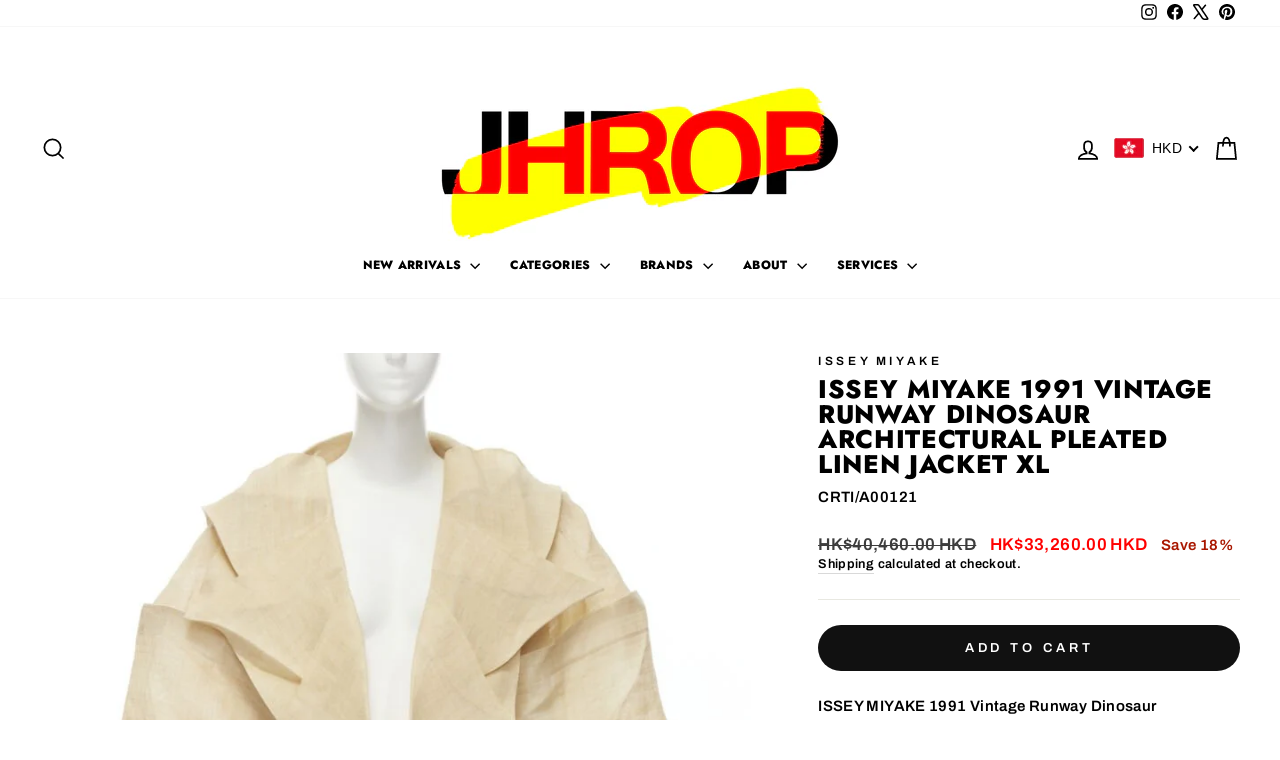

--- FILE ---
content_type: text/html; charset=utf-8
request_url: https://jhrop.com/products/issey-miyake-1991-vintage-runway-dinosaur-architectural-pleated-linen-jacket-xl
body_size: 39130
content:
<!doctype html>
<html class="no-js" lang="en" dir="ltr">
<head>
  <meta charset="utf-8">
  <meta http-equiv="X-UA-Compatible" content="IE=edge,chrome=1">
  <meta name="viewport" content="width=device-width,initial-scale=1">
  <meta name="theme-color" content="#111111">
  <link rel="canonical" href="https://jhrop.com/products/issey-miyake-1991-vintage-runway-dinosaur-architectural-pleated-linen-jacket-xl">
  <link rel="preconnect" href="https://cdn.shopify.com" crossorigin>
  <link rel="preconnect" href="https://fonts.shopifycdn.com" crossorigin>
  <link rel="dns-prefetch" href="https://productreviews.shopifycdn.com">
  <link rel="dns-prefetch" href="https://ajax.googleapis.com">
  <link rel="dns-prefetch" href="https://maps.googleapis.com">
  <link rel="dns-prefetch" href="https://maps.gstatic.com"><link rel="shortcut icon" href="//jhrop.com/cdn/shop/files/J_favicon_32x32.png?v=1613786002" type="image/png" /><title>Issey Miyake - Beige Women Work Top | JHROP Preloved Luxury
</title>
<meta name="description" content="Issey Miyake 1991 Vintage Runway Dinosaur Architectural Pleated Linen Jacket Xl | 100% Authenticated Luxury Designer"><meta property="og:site_name" content="JHROP">
  <meta property="og:url" content="https://jhrop.com/products/issey-miyake-1991-vintage-runway-dinosaur-architectural-pleated-linen-jacket-xl">
  <meta property="og:title" content="ISSEY MIYAKE 1991 Vintage Runway Dinosaur architectural pleated linen jacket XL">
  <meta property="og:type" content="product">
  <meta property="og:description" content="Issey Miyake 1991 Vintage Runway Dinosaur Architectural Pleated Linen Jacket Xl | 100% Authenticated Luxury Designer"><meta property="og:image" content="http://jhrop.com/cdn/shop/files/36e198dc8ac3605f3195e4bf6e297a52.jpg?v=1729612009">
    <meta property="og:image:secure_url" content="https://jhrop.com/cdn/shop/files/36e198dc8ac3605f3195e4bf6e297a52.jpg?v=1729612009">
    <meta property="og:image:width" content="800">
    <meta property="og:image:height" content="800"><meta name="twitter:site" content="@jhrop_official">
  <meta name="twitter:card" content="summary_large_image">
  <meta name="twitter:title" content="ISSEY MIYAKE 1991 Vintage Runway Dinosaur architectural pleated linen jacket XL">
  <meta name="twitter:description" content="Issey Miyake 1991 Vintage Runway Dinosaur Architectural Pleated Linen Jacket Xl | 100% Authenticated Luxury Designer">
<style data-shopify>@font-face {
  font-family: Jost;
  font-weight: 800;
  font-style: normal;
  font-display: swap;
  src: url("//jhrop.com/cdn/fonts/jost/jost_n8.3cf5e98b5ecbf822f9fccf0e49e49a03e21bd8ac.woff2") format("woff2"),
       url("//jhrop.com/cdn/fonts/jost/jost_n8.dbe90b7c788249ac8931bcf34b35a1a9cdfaf184.woff") format("woff");
}

  @font-face {
  font-family: Archivo;
  font-weight: 600;
  font-style: normal;
  font-display: swap;
  src: url("//jhrop.com/cdn/fonts/archivo/archivo_n6.06ce7cb3e84f9557d04c35761e39e39ea101fb19.woff2") format("woff2"),
       url("//jhrop.com/cdn/fonts/archivo/archivo_n6.5dd16bc207dfc6d25ca8472d89387d828f610453.woff") format("woff");
}


  @font-face {
  font-family: Archivo;
  font-weight: 600;
  font-style: normal;
  font-display: swap;
  src: url("//jhrop.com/cdn/fonts/archivo/archivo_n6.06ce7cb3e84f9557d04c35761e39e39ea101fb19.woff2") format("woff2"),
       url("//jhrop.com/cdn/fonts/archivo/archivo_n6.5dd16bc207dfc6d25ca8472d89387d828f610453.woff") format("woff");
}

  @font-face {
  font-family: Archivo;
  font-weight: 600;
  font-style: italic;
  font-display: swap;
  src: url("//jhrop.com/cdn/fonts/archivo/archivo_i6.0bb24d252a74d8be5c11aebd8e0623d0e78d962e.woff2") format("woff2"),
       url("//jhrop.com/cdn/fonts/archivo/archivo_i6.fbf64fc840abbe90ebdedde597401d7b3b9f31ef.woff") format("woff");
}

  @font-face {
  font-family: Archivo;
  font-weight: 600;
  font-style: italic;
  font-display: swap;
  src: url("//jhrop.com/cdn/fonts/archivo/archivo_i6.0bb24d252a74d8be5c11aebd8e0623d0e78d962e.woff2") format("woff2"),
       url("//jhrop.com/cdn/fonts/archivo/archivo_i6.fbf64fc840abbe90ebdedde597401d7b3b9f31ef.woff") format("woff");
}

</style><link href="//jhrop.com/cdn/shop/t/27/assets/theme.css?v=114080401782448315331743661697" rel="stylesheet" type="text/css" media="all" />
<style data-shopify>:root {
    --typeHeaderPrimary: Jost;
    --typeHeaderFallback: sans-serif;
    --typeHeaderSize: 30px;
    --typeHeaderWeight: 800;
    --typeHeaderLineHeight: 1;
    --typeHeaderSpacing: 0.025em;

    --typeBasePrimary:Archivo;
    --typeBaseFallback:sans-serif;
    --typeBaseSize: 15px;
    --typeBaseWeight: 600;
    --typeBaseSpacing: 0.025em;
    --typeBaseLineHeight: 1.4;
    --typeBaselineHeightMinus01: 1.3;

    --typeCollectionTitle: 20px;

    --iconWeight: 4px;
    --iconLinecaps: miter;

    
        --buttonRadius: 50px;
    

    --colorGridOverlayOpacity: 0.1;
    --colorAnnouncement: #fff900;
    --colorAnnouncementText: #ff0000;

    --colorBody: #ffffff;
    --colorBodyAlpha05: rgba(255, 255, 255, 0.05);
    --colorBodyDim: #f2f2f2;
    --colorBodyLightDim: #fafafa;
    --colorBodyMediumDim: #f5f5f5;


    --colorBorder: #e8e8e1;

    --colorBtnPrimary: #111111;
    --colorBtnPrimaryLight: #2b2b2b;
    --colorBtnPrimaryDim: #040404;
    --colorBtnPrimaryText: #ffffff;

    --colorCartDot: #ff4f33;

    --colorDrawers: #ffffff;
    --colorDrawersDim: #f2f2f2;
    --colorDrawerBorder: #e8e8e1;
    --colorDrawerText: #000000;
    --colorDrawerTextDark: #000000;
    --colorDrawerButton: #111111;
    --colorDrawerButtonText: #ffffff;

    --colorFooter: #ffffff;
    --colorFooterText: #000000;
    --colorFooterTextAlpha01: #000000;

    --colorGridOverlay: #000000;
    --colorGridOverlayOpacity: 0.1;

    --colorHeaderTextAlpha01: rgba(0, 0, 0, 0.1);

    --colorHeroText: #ffffff;

    --colorSmallImageBg: #ffffff;
    --colorLargeImageBg: #0f0f0f;

    --colorImageOverlay: #000000;
    --colorImageOverlayOpacity: 0.25;
    --colorImageOverlayTextShadow: 0.2;

    --colorLink: #000000;

    --colorModalBg: rgba(230, 230, 230, 0.6);

    --colorNav: #ffffff;
    --colorNavText: #000000;

    --colorPrice: #3c3c3c;

    --colorSaleTag: #111111;
    --colorSaleTagText: #ffffff;

    --colorTextBody: #000000;
    --colorTextBodyAlpha015: rgba(0, 0, 0, 0.15);
    --colorTextBodyAlpha005: rgba(0, 0, 0, 0.05);
    --colorTextBodyAlpha008: rgba(0, 0, 0, 0.08);
    --colorTextSavings: #a91700;

    --urlIcoSelect: url(//jhrop.com/cdn/shop/t/27/assets/ico-select.svg);
    --urlIcoSelectFooter: url(//jhrop.com/cdn/shop/t/27/assets/ico-select-footer.svg);
    --urlIcoSelectWhite: url(//jhrop.com/cdn/shop/t/27/assets/ico-select-white.svg);

    --grid-gutter: 17px;
    --drawer-gutter: 20px;

    --sizeChartMargin: 25px 0;
    --sizeChartIconMargin: 5px;

    --newsletterReminderPadding: 40px;

    /*Shop Pay Installments*/
    --color-body-text: #000000;
    --color-body: #ffffff;
    --color-bg: #ffffff;
    }

    .placeholder-content {
    background-image: linear-gradient(100deg, #ffffff 40%, #f7f7f7 63%, #ffffff 79%);
    }</style><script>
    document.documentElement.className = document.documentElement.className.replace('no-js', 'js');

    window.theme = window.theme || {};
    theme.routes = {
      home: "/",
      cart: "/cart.js",
      cartPage: "/cart",
      cartAdd: "/cart/add.js",
      cartChange: "/cart/change.js",
      search: "/search",
      predictiveSearch: "/search/suggest"
    };
    theme.strings = {
      soldOut: "Sold Out",
      unavailable: "Unavailable",
      inStockLabel: "In stock, ready to ship",
      oneStockLabel: "Low stock - [count] item left",
      otherStockLabel: "Low stock - [count] items left",
      willNotShipUntil: "Ready to ship [date]",
      willBeInStockAfter: "Back in stock [date]",
      waitingForStock: "Backordered, shipping soon",
      savePrice: "Save [saved_amount]",
      cartEmpty: "Your cart is currently empty.",
      cartTermsConfirmation: "You must agree with the terms and conditions of sales to check out",
      searchCollections: "Collections",
      searchPages: "Pages",
      searchArticles: "Articles",
      productFrom: "from ",
      maxQuantity: "You can only have [quantity] of [title] in your cart."
    };
    theme.settings = {
      cartType: "drawer",
      isCustomerTemplate: false,
      moneyFormat: "\u003cspan class='money'\u003e${{amount_no_decimals}}\u003c\/span\u003e",
      saveType: "percent",
      productImageSize: "square",
      productImageCover: false,
      predictiveSearch: true,
      predictiveSearchType: null,
      predictiveSearchVendor: true,
      predictiveSearchPrice: true,
      quickView: false,
      themeName: 'Impulse',
      themeVersion: "7.6.1"
    };
  </script>

  <script>window.performance && window.performance.mark && window.performance.mark('shopify.content_for_header.start');</script><meta name="facebook-domain-verification" content="kpb6bndns2s83k9hienpcyvn6rgzgz">
<meta name="google-site-verification" content="1Wzuokxx6t_3Dc6iaLaV34_N7Q8KmpsVwXqv00380Uw">
<meta id="shopify-digital-wallet" name="shopify-digital-wallet" content="/9582248017/digital_wallets/dialog">
<meta name="shopify-checkout-api-token" content="b93ebb2bc7bcc812d0ad26cf337f4a73">
<meta id="in-context-paypal-metadata" data-shop-id="9582248017" data-venmo-supported="false" data-environment="production" data-locale="en_US" data-paypal-v4="true" data-currency="HKD">
<link rel="alternate" hreflang="x-default" href="https://jhrop.com/products/issey-miyake-1991-vintage-runway-dinosaur-architectural-pleated-linen-jacket-xl">
<link rel="alternate" hreflang="en" href="https://jhrop.com/products/issey-miyake-1991-vintage-runway-dinosaur-architectural-pleated-linen-jacket-xl">
<link rel="alternate" hreflang="en-US" href="https://jhrop.com/en-us/products/issey-miyake-1991-vintage-runway-dinosaur-architectural-pleated-linen-jacket-xl">
<link rel="alternate" type="application/json+oembed" href="https://jhrop.com/products/issey-miyake-1991-vintage-runway-dinosaur-architectural-pleated-linen-jacket-xl.oembed">
<script async="async" src="/checkouts/internal/preloads.js?locale=en-HK"></script>
<script id="shopify-features" type="application/json">{"accessToken":"b93ebb2bc7bcc812d0ad26cf337f4a73","betas":["rich-media-storefront-analytics"],"domain":"jhrop.com","predictiveSearch":true,"shopId":9582248017,"locale":"en"}</script>
<script>var Shopify = Shopify || {};
Shopify.shop = "jhrop.myshopify.com";
Shopify.locale = "en";
Shopify.currency = {"active":"HKD","rate":"1.0"};
Shopify.country = "HK";
Shopify.theme = {"name":" V7.6.1 - playing around with codes","id":177377345854,"schema_name":"Impulse","schema_version":"7.6.1","theme_store_id":857,"role":"main"};
Shopify.theme.handle = "null";
Shopify.theme.style = {"id":null,"handle":null};
Shopify.cdnHost = "jhrop.com/cdn";
Shopify.routes = Shopify.routes || {};
Shopify.routes.root = "/";</script>
<script type="module">!function(o){(o.Shopify=o.Shopify||{}).modules=!0}(window);</script>
<script>!function(o){function n(){var o=[];function n(){o.push(Array.prototype.slice.apply(arguments))}return n.q=o,n}var t=o.Shopify=o.Shopify||{};t.loadFeatures=n(),t.autoloadFeatures=n()}(window);</script>
<script id="shop-js-analytics" type="application/json">{"pageType":"product"}</script>
<script defer="defer" async type="module" src="//jhrop.com/cdn/shopifycloud/shop-js/modules/v2/client.init-shop-cart-sync_BApSsMSl.en.esm.js"></script>
<script defer="defer" async type="module" src="//jhrop.com/cdn/shopifycloud/shop-js/modules/v2/chunk.common_CBoos6YZ.esm.js"></script>
<script type="module">
  await import("//jhrop.com/cdn/shopifycloud/shop-js/modules/v2/client.init-shop-cart-sync_BApSsMSl.en.esm.js");
await import("//jhrop.com/cdn/shopifycloud/shop-js/modules/v2/chunk.common_CBoos6YZ.esm.js");

  window.Shopify.SignInWithShop?.initShopCartSync?.({"fedCMEnabled":true,"windoidEnabled":true});

</script>
<script>(function() {
  var isLoaded = false;
  function asyncLoad() {
    if (isLoaded) return;
    isLoaded = true;
    var urls = ["https:\/\/d23dclunsivw3h.cloudfront.net\/redirect-app.js?shop=jhrop.myshopify.com","\/\/www.powr.io\/powr.js?powr-token=jhrop.myshopify.com\u0026external-type=shopify\u0026shop=jhrop.myshopify.com"];
    for (var i = 0; i < urls.length; i++) {
      var s = document.createElement('script');
      s.type = 'text/javascript';
      s.async = true;
      s.src = urls[i];
      var x = document.getElementsByTagName('script')[0];
      x.parentNode.insertBefore(s, x);
    }
  };
  if(window.attachEvent) {
    window.attachEvent('onload', asyncLoad);
  } else {
    window.addEventListener('load', asyncLoad, false);
  }
})();</script>
<script id="__st">var __st={"a":9582248017,"offset":28800,"reqid":"9b391f7c-2c7d-4c56-861a-8b4857051ff1-1768900877","pageurl":"jhrop.com\/products\/issey-miyake-1991-vintage-runway-dinosaur-architectural-pleated-linen-jacket-xl","u":"37f55936f3b6","p":"product","rtyp":"product","rid":9092992696638};</script>
<script>window.ShopifyPaypalV4VisibilityTracking = true;</script>
<script id="captcha-bootstrap">!function(){'use strict';const t='contact',e='account',n='new_comment',o=[[t,t],['blogs',n],['comments',n],[t,'customer']],c=[[e,'customer_login'],[e,'guest_login'],[e,'recover_customer_password'],[e,'create_customer']],r=t=>t.map((([t,e])=>`form[action*='/${t}']:not([data-nocaptcha='true']) input[name='form_type'][value='${e}']`)).join(','),a=t=>()=>t?[...document.querySelectorAll(t)].map((t=>t.form)):[];function s(){const t=[...o],e=r(t);return a(e)}const i='password',u='form_key',d=['recaptcha-v3-token','g-recaptcha-response','h-captcha-response',i],f=()=>{try{return window.sessionStorage}catch{return}},m='__shopify_v',_=t=>t.elements[u];function p(t,e,n=!1){try{const o=window.sessionStorage,c=JSON.parse(o.getItem(e)),{data:r}=function(t){const{data:e,action:n}=t;return t[m]||n?{data:e,action:n}:{data:t,action:n}}(c);for(const[e,n]of Object.entries(r))t.elements[e]&&(t.elements[e].value=n);n&&o.removeItem(e)}catch(o){console.error('form repopulation failed',{error:o})}}const l='form_type',E='cptcha';function T(t){t.dataset[E]=!0}const w=window,h=w.document,L='Shopify',v='ce_forms',y='captcha';let A=!1;((t,e)=>{const n=(g='f06e6c50-85a8-45c8-87d0-21a2b65856fe',I='https://cdn.shopify.com/shopifycloud/storefront-forms-hcaptcha/ce_storefront_forms_captcha_hcaptcha.v1.5.2.iife.js',D={infoText:'Protected by hCaptcha',privacyText:'Privacy',termsText:'Terms'},(t,e,n)=>{const o=w[L][v],c=o.bindForm;if(c)return c(t,g,e,D).then(n);var r;o.q.push([[t,g,e,D],n]),r=I,A||(h.body.append(Object.assign(h.createElement('script'),{id:'captcha-provider',async:!0,src:r})),A=!0)});var g,I,D;w[L]=w[L]||{},w[L][v]=w[L][v]||{},w[L][v].q=[],w[L][y]=w[L][y]||{},w[L][y].protect=function(t,e){n(t,void 0,e),T(t)},Object.freeze(w[L][y]),function(t,e,n,w,h,L){const[v,y,A,g]=function(t,e,n){const i=e?o:[],u=t?c:[],d=[...i,...u],f=r(d),m=r(i),_=r(d.filter((([t,e])=>n.includes(e))));return[a(f),a(m),a(_),s()]}(w,h,L),I=t=>{const e=t.target;return e instanceof HTMLFormElement?e:e&&e.form},D=t=>v().includes(t);t.addEventListener('submit',(t=>{const e=I(t);if(!e)return;const n=D(e)&&!e.dataset.hcaptchaBound&&!e.dataset.recaptchaBound,o=_(e),c=g().includes(e)&&(!o||!o.value);(n||c)&&t.preventDefault(),c&&!n&&(function(t){try{if(!f())return;!function(t){const e=f();if(!e)return;const n=_(t);if(!n)return;const o=n.value;o&&e.removeItem(o)}(t);const e=Array.from(Array(32),(()=>Math.random().toString(36)[2])).join('');!function(t,e){_(t)||t.append(Object.assign(document.createElement('input'),{type:'hidden',name:u})),t.elements[u].value=e}(t,e),function(t,e){const n=f();if(!n)return;const o=[...t.querySelectorAll(`input[type='${i}']`)].map((({name:t})=>t)),c=[...d,...o],r={};for(const[a,s]of new FormData(t).entries())c.includes(a)||(r[a]=s);n.setItem(e,JSON.stringify({[m]:1,action:t.action,data:r}))}(t,e)}catch(e){console.error('failed to persist form',e)}}(e),e.submit())}));const S=(t,e)=>{t&&!t.dataset[E]&&(n(t,e.some((e=>e===t))),T(t))};for(const o of['focusin','change'])t.addEventListener(o,(t=>{const e=I(t);D(e)&&S(e,y())}));const B=e.get('form_key'),M=e.get(l),P=B&&M;t.addEventListener('DOMContentLoaded',(()=>{const t=y();if(P)for(const e of t)e.elements[l].value===M&&p(e,B);[...new Set([...A(),...v().filter((t=>'true'===t.dataset.shopifyCaptcha))])].forEach((e=>S(e,t)))}))}(h,new URLSearchParams(w.location.search),n,t,e,['guest_login'])})(!0,!0)}();</script>
<script integrity="sha256-4kQ18oKyAcykRKYeNunJcIwy7WH5gtpwJnB7kiuLZ1E=" data-source-attribution="shopify.loadfeatures" defer="defer" src="//jhrop.com/cdn/shopifycloud/storefront/assets/storefront/load_feature-a0a9edcb.js" crossorigin="anonymous"></script>
<script data-source-attribution="shopify.dynamic_checkout.dynamic.init">var Shopify=Shopify||{};Shopify.PaymentButton=Shopify.PaymentButton||{isStorefrontPortableWallets:!0,init:function(){window.Shopify.PaymentButton.init=function(){};var t=document.createElement("script");t.src="https://jhrop.com/cdn/shopifycloud/portable-wallets/latest/portable-wallets.en.js",t.type="module",document.head.appendChild(t)}};
</script>
<script data-source-attribution="shopify.dynamic_checkout.buyer_consent">
  function portableWalletsHideBuyerConsent(e){var t=document.getElementById("shopify-buyer-consent"),n=document.getElementById("shopify-subscription-policy-button");t&&n&&(t.classList.add("hidden"),t.setAttribute("aria-hidden","true"),n.removeEventListener("click",e))}function portableWalletsShowBuyerConsent(e){var t=document.getElementById("shopify-buyer-consent"),n=document.getElementById("shopify-subscription-policy-button");t&&n&&(t.classList.remove("hidden"),t.removeAttribute("aria-hidden"),n.addEventListener("click",e))}window.Shopify?.PaymentButton&&(window.Shopify.PaymentButton.hideBuyerConsent=portableWalletsHideBuyerConsent,window.Shopify.PaymentButton.showBuyerConsent=portableWalletsShowBuyerConsent);
</script>
<script data-source-attribution="shopify.dynamic_checkout.cart.bootstrap">document.addEventListener("DOMContentLoaded",(function(){function t(){return document.querySelector("shopify-accelerated-checkout-cart, shopify-accelerated-checkout")}if(t())Shopify.PaymentButton.init();else{new MutationObserver((function(e,n){t()&&(Shopify.PaymentButton.init(),n.disconnect())})).observe(document.body,{childList:!0,subtree:!0})}}));
</script>
<link id="shopify-accelerated-checkout-styles" rel="stylesheet" media="screen" href="https://jhrop.com/cdn/shopifycloud/portable-wallets/latest/accelerated-checkout-backwards-compat.css" crossorigin="anonymous">
<style id="shopify-accelerated-checkout-cart">
        #shopify-buyer-consent {
  margin-top: 1em;
  display: inline-block;
  width: 100%;
}

#shopify-buyer-consent.hidden {
  display: none;
}

#shopify-subscription-policy-button {
  background: none;
  border: none;
  padding: 0;
  text-decoration: underline;
  font-size: inherit;
  cursor: pointer;
}

#shopify-subscription-policy-button::before {
  box-shadow: none;
}

      </style>

<script>window.performance && window.performance.mark && window.performance.mark('shopify.content_for_header.end');</script>

  <script src="//jhrop.com/cdn/shop/t/27/assets/vendor-scripts-v11.js" defer="defer"></script><script src="//jhrop.com/cdn/shop/t/27/assets/theme.js?v=104180769944361832221743661697" defer="defer"></script>
<!-- BEGIN app block: shopify://apps/beast-currency-converter/blocks/doubly/267afa86-a419-4d5b-a61b-556038e7294d -->


	<script>
		var DoublyGlobalCurrency, catchXHR = true, bccAppVersion = 1;
       	var DoublyGlobal = {
			theme : 'flags_theme',
			spanClass : 'money',
			cookieName : '_g1690347748',
			ratesUrl :  'https://init.grizzlyapps.com/9e32c84f0db4f7b1eb40c32bdb0bdea9',
			geoUrl : 'https://currency.grizzlyapps.com/83d400c612f9a099fab8f76dcab73a48',
			shopCurrency : 'HKD',
            allowedCurrencies : '["USD","EUR","GBP","CAD","HKD"]',
			countriesJSON : '[]',
			currencyMessage : 'All orders are processed in HKD. While the content of your cart is currently displayed in <span class="selected-currency"></span>, you will checkout using HKD at the most current exchange rate.',
            currencyFormat : 'money_with_currency_format',
			euroFormat : 'amount',
            removeDecimals : 0,
            roundDecimals : 0,
            roundTo : '99',
            autoSwitch : 0,
			showPriceOnHover : 0,
            showCurrencyMessage : false,
			hideConverter : '0',
			forceJqueryLoad : false,
			beeketing : true,
			themeScript : '',
			customerScriptBefore : '',
			customerScriptAfter : '',
			debug: false
		};

		<!-- inline script: fixes + various plugin js functions -->
		DoublyGlobal.themeScript = "if(DoublyGlobal.debug) debugger;jQueryGrizzly('body>.doubly-wrapper').remove(); if(jQueryGrizzly('#shopify-section-header .toolbar__social').find('li').length != 0) { jQueryGrizzly('#shopify-section-header .toolbar__social').append('<li class=\"doubly-wrapper doubly-alpha\"><\/li>'); } else { jQueryGrizzly('.site-nav__icons a.js-drawer-open-cart').before('<div class=\"doubly-wrapper doubly-alpha doubly-header\"><\/div>'); } if(jQueryGrizzly('.site-footer').find('.payment-icons').length != 0) { jQueryGrizzly('.site-footer .payment-icons').before('<div class=\"doubly-wrapper doubly-beta\"><\/div>'); } else { jQueryGrizzly('.site-footer>.page-width .footer__small-text').first().before('<div class=\"doubly-wrapper doubly-beta\"><\/div>'); } jQueryGrizzly('#NavDrawer .drawer__title').prepend('<div class=\"doubly-wrapper doubly-gamma\"><\/div>'); function addDoublyMessage() { if (jQueryGrizzly('form.cart .doubly-message').length==0) { jQueryGrizzly('form.cart .cart__row .cart__checkout-wrapper').before('<div class=\"doubly-message\"><\/div>'); } if (jQueryGrizzly('#CartDrawer #CartContainer .doubly-message').length==0) { jQueryGrizzly('#CartDrawer #CartContainer .ajaxcart__note').last().after('<div class=\"doubly-message\"><\/div>'); } if (jQueryGrizzly('form#CartPageForm .doubly-message').length==0) { jQueryGrizzly('form#CartPageForm .cart__checkout-wrapper').before('<div class=\"doubly-message\"><\/div>'); } if (jQueryGrizzly('form#CartDrawerForm .doubly-message').length==0) { jQueryGrizzly('form#CartDrawerForm .cart__checkout-wrapper').before('<div class=\"doubly-message\"><\/div>'); } } addDoublyMessage(); function afterCurrencySwitcherInit() { jQueryGrizzly('.doubly-wrapper .doubly-nice-select').addClass('slim'); } jQueryGrizzly('head').append('<style> .doubly-wrapper { float:none; display:inline-block; } .doubly-wrapper.doubly-alpha:not(.doubly-header) { margin-left:10px; } .doubly-wrapper.doubly-header { margin-bottom:-5px; } .doubly-wrapper.doubly-beta { margin-top:10px; margin-bottom:25px; } .doubly-wrapper.doubly-beta .doubly-nice-select.right .list { top:-211px; right:-100px; height:200px; } .doubly-wrapper.doubly-gamma .doubly-nice-select.right .list { left:-10px; right:auto; } .doubly-wrapper.doubly-alpha .doubly-nice-select .current { color:#000000 !important; } .doubly-wrapper.doubly-alpha .doubly-nice-select:after { border-color:#000000!important; }.doubly-wrapper.doubly-beta .doubly-nice-select .current { color:#000000 !important; } .doubly-wrapper.doubly-beta .doubly-nice-select:after { border-color:#000000!important; }.doubly-wrapper.doubly-gamma .doubly-nice-select .current { color:#000000 !important; } .doubly-wrapper.doubly-gamma .doubly-nice-select:after { border-color:#000000!important; } .is-light .doubly-wrapper.doubly-header .doubly-nice-select .current { color:#fff !important; } .is-light .doubly-wrapper.doubly-header .doubly-nice-select::after { border-color:#fff !important; } @media screen and (min-width:769px) { .doubly-wrapper.doubly-beta, .doubly-wrapper.doubly-gamma { display:none; } } @media screen and (max-width:768px) { .doubly-wrapper.doubly-alpha, .doubly-wrapper.doubly-alpha-header { display:none; } #NavDrawer .drawer__fixed-header { z-index:1; } } <\/style>'); function addSideCartQuantityConversion() { jQueryGrizzly('#CartDrawerForm .js-qty__wrapper button.js-qty__adjust, .ajaxcart__product .js-qty__wrapper button.js-qty__adjust').unbind('click.changeSideValues touchend.changeSideValues'); jQueryGrizzly('#CartDrawerForm .js-qty__wrapper button.js-qty__adjust, .ajaxcart__product .js-qty__wrapper button.js-qty__adjust').bind('click.changeSideValues touchend.changeSideValues', function() { setTimeout(function(){ DoublyCurrency.convertAll(jQueryGrizzly('[name=doubly-currencies]').val()); initExtraFeatures(); addSideCartQuantityConversion(); },500); setTimeout(function(){ DoublyCurrency.convertAll(jQueryGrizzly('[name=doubly-currencies]').val()); initExtraFeatures(); addSideCartQuantityConversion(); },1000); setTimeout(function(){ DoublyCurrency.convertAll(jQueryGrizzly('[name=doubly-currencies]').val()); initExtraFeatures(); addSideCartQuantityConversion(); },1500); }); } addSideCartQuantityConversion(); jQueryGrizzly('.product-single__form button.add-to-cart').bind('click.changeSideValues touchend.changeSideValues', function() { setTimeout(function(){ DoublyCurrency.convertAll(jQueryGrizzly('[name=doubly-currencies]').val()); initExtraFeatures(); addSideCartQuantityConversion(); },500); setTimeout(function(){ DoublyCurrency.convertAll(jQueryGrizzly('[name=doubly-currencies]').val()); initExtraFeatures(); addSideCartQuantityConversion(); },1000); setTimeout(function(){ DoublyCurrency.convertAll(jQueryGrizzly('[name=doubly-currencies]').val()); initExtraFeatures(); addSideCartQuantityConversion(); },2000); }); function addConversionBindings() { jQueryGrizzly('.variant-input>select').unbind('change.changeCurrency'); jQueryGrizzly('.variant-input>select').bind('change.changeCurrency', function() { setTimeout(function(){ DoublyCurrency.convertAll(jQueryGrizzly('[name=doubly-currencies]').val()); initExtraFeatures(); },10); }); jQueryGrizzly('.variant-input-wrap>select').unbind('change.changeCurrency'); jQueryGrizzly('.variant-input-wrap>select').bind('change.changeCurrency', function() { setTimeout(function(){ DoublyCurrency.convertAll(jQueryGrizzly('[name=doubly-currencies]').val()); initExtraFeatures(); },10); }); jQueryGrizzly('.variant-input-wrap>label.variant__button-label').unbind('click.changeCurrency touchend.changeCurrency'); jQueryGrizzly('.variant-input-wrap>label.variant__button-label').bind('click.changeCurrency touchend.changeCurrency', function() { setTimeout(function(){ DoublyCurrency.convertAll(jQueryGrizzly('[name=doubly-currencies]').val()); initExtraFeatures(); },10); }); jQueryGrizzly('.variant-input>label.variant__button-label').unbind('click.changeCurrency touchend.changeCurrency'); jQueryGrizzly('.variant-input>label.variant__button-label').bind('click.changeCurrency touchend.changeCurrency', function() { setTimeout(function(){ DoublyCurrency.convertAll(jQueryGrizzly('[name=doubly-currencies]').val()); initExtraFeatures(); },10); }); } addConversionBindings(); jQueryGrizzly('.grid-product__link .quick-product__btn').bind('click.changeCurrency touchend.changeCurrency', function() { setTimeout(function(){ addConversionBindings(); DoublyCurrency.convertAll(jQueryGrizzly('[name=doubly-currencies]').val()); initExtraFeatures(); },500); setTimeout(function(){ addConversionBindings(); DoublyCurrency.convertAll(jQueryGrizzly('[name=doubly-currencies]').val()); initExtraFeatures(); },1000); setTimeout(function(){ addConversionBindings(); DoublyCurrency.convertAll(jQueryGrizzly('[name=doubly-currencies]').val()); initExtraFeatures(); },1500); }); jQueryGrizzly(document).bind('ajaxComplete.sideCartMessage', function() { setTimeout(function(){ addDoublyMessage(); DoublyCurrency.convertAll(jQueryGrizzly('[name=doubly-currencies]').val()); initExtraFeatures(); },10); setTimeout(function(){ DoublyCurrency.convertAll(jQueryGrizzly('[name=doubly-currencies]').val()); initExtraFeatures(); },250); setTimeout(function(){ DoublyCurrency.convertAll(jQueryGrizzly('[name=doubly-currencies]').val()); initExtraFeatures(); },500); }); if(window.location.href.indexOf('\/checkouts') != -1 || window.location.href.indexOf('\/password') != -1 || window.location.href.indexOf('\/orders') != -1) { jQueryGrizzly('head').append('<style> .doubly-float, .doubly-wrapper { display:none !important; } <\/style>'); }";
                    DoublyGlobal.initNiceSelect = function(){
                        !function(e) {
                            e.fn.niceSelect = function() {
                                this.each(function() {
                                    var s = e(this);
                                    var t = s.next()
                                    , n = s.find('option')
                                    , a = s.find('option:selected');
                                    t.find('.current').html('<span class="flags flags-' + a.data('country') + '"></span> &nbsp;' + a.data('display') || a.text());
                                }),
                                e(document).off('.nice_select'),
                                e(document).on('click.nice_select', '.doubly-nice-select.doubly-nice-select', function(s) {
                                    var t = e(this);
                                    e('.doubly-nice-select').not(t).removeClass('open'),
                                    t.toggleClass('open'),
                                    t.hasClass('open') ? (t.find('.option'),
                                    t.find('.focus').removeClass('focus'),
                                    t.find('.selected').addClass('focus')) : t.focus()
                                }),
                                e(document).on('click.nice_select', function(s) {
                                    0 === e(s.target).closest('.doubly-nice-select').length && e('.doubly-nice-select').removeClass('open').find('.option')
                                }),
                                e(document).on('click.nice_select', '.doubly-nice-select .option', function(s) {
                                    var t = e(this);
                                    e('.doubly-nice-select').each(function() {
                                        var s = e(this).find('.option[data-value="' + t.data('value') + '"]')
                                        , n = s.closest('.doubly-nice-select');
                                        n.find('.selected').removeClass('selected'),
                                        s.addClass('selected');
                                        var a = '<span class="flags flags-' + s.data('country') + '"></span> &nbsp;' + s.data('display') || s.text();
                                        n.find('.current').html(a),
                                        n.prev('select').val(s.data('value')).trigger('change')
                                    })
                                }),
                                e(document).on('keydown.nice_select', '.doubly-nice-select', function(s) {
                                    var t = e(this)
                                    , n = e(t.find('.focus') || t.find('.list .option.selected'));
                                    if (32 == s.keyCode || 13 == s.keyCode)
                                        return t.hasClass('open') ? n.trigger('click') : t.trigger('click'),
                                        !1;
                                    if (40 == s.keyCode)
                                        return t.hasClass('open') ? n.next().length > 0 && (t.find('.focus').removeClass('focus'),
                                        n.next().addClass('focus')) : t.trigger('click'),
                                        !1;
                                    if (38 == s.keyCode)
                                        return t.hasClass('open') ? n.prev().length > 0 && (t.find('.focus').removeClass('focus'),
                                        n.prev().addClass('focus')) : t.trigger('click'),
                                        !1;
                                    if (27 == s.keyCode)
                                        t.hasClass('open') && t.trigger('click');
                                    else if (9 == s.keyCode && t.hasClass('open'))
                                        return !1
                                })
                            }
                        }(jQueryGrizzly);
                    };
                DoublyGlobal.addSelect = function(){
                    /* add select in select wrapper or body */  
                    if (jQueryGrizzly('.doubly-wrapper').length>0) { 
                        var doublyWrapper = '.doubly-wrapper';
                    } else if (jQueryGrizzly('.doubly-float').length==0) {
                        var doublyWrapper = '.doubly-float';
                        jQueryGrizzly('body').append('<div class="doubly-float"></div>');
                    }
                    document.querySelectorAll(doublyWrapper).forEach(function(el) {
                        el.insertAdjacentHTML('afterbegin', '<select class="currency-switcher right noreplace" name="doubly-currencies"><option value="USD" data-country="United-States" data-currency-symbol="&#36;" data-display="USD">US Dollar</option><option value="EUR" data-country="European-Union" data-currency-symbol="&#8364;" data-display="EUR">Euro</option><option value="GBP" data-country="United-Kingdom" data-currency-symbol="&#163;" data-display="GBP">British Pound Sterling</option><option value="CAD" data-country="Canada" data-currency-symbol="&#36;" data-display="CAD">Canadian Dollar</option><option value="HKD" data-country="Hong-Kong" data-currency-symbol="&#36;" data-display="HKD">Hong Kong Dollar</option></select> <div class="doubly-nice-select currency-switcher right" data-nosnippet> <span class="current notranslate"></span> <ul class="list"> <li class="option notranslate" data-value="USD" data-country="United-States" data-currency-symbol="&#36;" data-display="USD"><span class="flags flags-United-States"></span> &nbsp;US Dollar</li><li class="option notranslate" data-value="EUR" data-country="European-Union" data-currency-symbol="&#8364;" data-display="EUR"><span class="flags flags-European-Union"></span> &nbsp;Euro</li><li class="option notranslate" data-value="GBP" data-country="United-Kingdom" data-currency-symbol="&#163;" data-display="GBP"><span class="flags flags-United-Kingdom"></span> &nbsp;British Pound Sterling</li><li class="option notranslate" data-value="CAD" data-country="Canada" data-currency-symbol="&#36;" data-display="CAD"><span class="flags flags-Canada"></span> &nbsp;Canadian Dollar</li><li class="option notranslate" data-value="HKD" data-country="Hong-Kong" data-currency-symbol="&#36;" data-display="HKD"><span class="flags flags-Hong-Kong"></span> &nbsp;Hong Kong Dollar</li> </ul> </div>');
                    });
                }
		var bbb = "0";
	</script>
	
	
	<!-- inline styles -->
	<style> 
		
		.flags{background-image:url("https://cdn.shopify.com/extensions/01997e3d-dbe8-7f57-a70f-4120f12c2b07/currency-54/assets/currency-flags.png")}
		.flags-small{background-image:url("https://cdn.shopify.com/extensions/01997e3d-dbe8-7f57-a70f-4120f12c2b07/currency-54/assets/currency-flags-small.png")}
		select.currency-switcher{display:none}.doubly-nice-select{-webkit-tap-highlight-color:transparent;background-color:#fff;border-radius:5px;border:1px solid #e8e8e8;box-sizing:border-box;cursor:pointer;display:block;float:left;font-family:"Helvetica Neue",Arial;font-size:14px;font-weight:400;height:42px;line-height:40px;outline:0;padding-left:12px;padding-right:30px;position:relative;text-align:left!important;transition:none;/*transition:all .2s ease-in-out;*/-webkit-user-select:none;-moz-user-select:none;-ms-user-select:none;user-select:none;white-space:nowrap;width:auto}.doubly-nice-select:hover{border-color:#dbdbdb}.doubly-nice-select.open,.doubly-nice-select:active,.doubly-nice-select:focus{border-color:#88bfff}.doubly-nice-select:after{border-bottom:2px solid #999;border-right:2px solid #999;content:"";display:block;height:5px;box-sizing:content-box;pointer-events:none;position:absolute;right:14px;top:16px;-webkit-transform-origin:66% 66%;transform-origin:66% 66%;-webkit-transform:rotate(45deg);transform:rotate(45deg);transition:transform .15s ease-in-out;width:5px}.doubly-nice-select.open:after{-webkit-transform:rotate(-135deg);transform:rotate(-135deg)}.doubly-nice-select.open .list{opacity:1;pointer-events:auto;-webkit-transform:scale(1) translateY(0);transform:scale(1) translateY(0); z-index:1000000 !important;}.doubly-nice-select.disabled{border-color:#ededed;color:#999;pointer-events:none}.doubly-nice-select.disabled:after{border-color:#ccc}.doubly-nice-select.wide{width:100%}.doubly-nice-select.wide .list{left:0!important;right:0!important}.doubly-nice-select.right{float:right}.doubly-nice-select.right .list{left:auto;right:0}.doubly-nice-select.small{font-size:12px;height:36px;line-height:34px}.doubly-nice-select.small:after{height:4px;width:4px}.flags-Afghanistan,.flags-Albania,.flags-Algeria,.flags-Andorra,.flags-Angola,.flags-Antigua-and-Barbuda,.flags-Argentina,.flags-Armenia,.flags-Aruba,.flags-Australia,.flags-Austria,.flags-Azerbaijan,.flags-Bahamas,.flags-Bahrain,.flags-Bangladesh,.flags-Barbados,.flags-Belarus,.flags-Belgium,.flags-Belize,.flags-Benin,.flags-Bermuda,.flags-Bhutan,.flags-Bitcoin,.flags-Bolivia,.flags-Bosnia-and-Herzegovina,.flags-Botswana,.flags-Brazil,.flags-Brunei,.flags-Bulgaria,.flags-Burkina-Faso,.flags-Burundi,.flags-Cambodia,.flags-Cameroon,.flags-Canada,.flags-Cape-Verde,.flags-Cayman-Islands,.flags-Central-African-Republic,.flags-Chad,.flags-Chile,.flags-China,.flags-Colombia,.flags-Comoros,.flags-Congo-Democratic,.flags-Congo-Republic,.flags-Costa-Rica,.flags-Cote-d_Ivoire,.flags-Croatia,.flags-Cuba,.flags-Curacao,.flags-Cyprus,.flags-Czech-Republic,.flags-Denmark,.flags-Djibouti,.flags-Dominica,.flags-Dominican-Republic,.flags-East-Timor,.flags-Ecuador,.flags-Egypt,.flags-El-Salvador,.flags-Equatorial-Guinea,.flags-Eritrea,.flags-Estonia,.flags-Ethiopia,.flags-European-Union,.flags-Falkland-Islands,.flags-Fiji,.flags-Finland,.flags-France,.flags-Gabon,.flags-Gambia,.flags-Georgia,.flags-Germany,.flags-Ghana,.flags-Gibraltar,.flags-Grecee,.flags-Grenada,.flags-Guatemala,.flags-Guernsey,.flags-Guinea,.flags-Guinea-Bissau,.flags-Guyana,.flags-Haiti,.flags-Honduras,.flags-Hong-Kong,.flags-Hungary,.flags-IMF,.flags-Iceland,.flags-India,.flags-Indonesia,.flags-Iran,.flags-Iraq,.flags-Ireland,.flags-Isle-of-Man,.flags-Israel,.flags-Italy,.flags-Jamaica,.flags-Japan,.flags-Jersey,.flags-Jordan,.flags-Kazakhstan,.flags-Kenya,.flags-Korea-North,.flags-Korea-South,.flags-Kosovo,.flags-Kuwait,.flags-Kyrgyzstan,.flags-Laos,.flags-Latvia,.flags-Lebanon,.flags-Lesotho,.flags-Liberia,.flags-Libya,.flags-Liechtenstein,.flags-Lithuania,.flags-Luxembourg,.flags-Macao,.flags-Macedonia,.flags-Madagascar,.flags-Malawi,.flags-Malaysia,.flags-Maldives,.flags-Mali,.flags-Malta,.flags-Marshall-Islands,.flags-Mauritania,.flags-Mauritius,.flags-Mexico,.flags-Micronesia-_Federated_,.flags-Moldova,.flags-Monaco,.flags-Mongolia,.flags-Montenegro,.flags-Morocco,.flags-Mozambique,.flags-Myanmar,.flags-Namibia,.flags-Nauru,.flags-Nepal,.flags-Netherlands,.flags-New-Zealand,.flags-Nicaragua,.flags-Niger,.flags-Nigeria,.flags-Norway,.flags-Oman,.flags-Pakistan,.flags-Palau,.flags-Panama,.flags-Papua-New-Guinea,.flags-Paraguay,.flags-Peru,.flags-Philippines,.flags-Poland,.flags-Portugal,.flags-Qatar,.flags-Romania,.flags-Russia,.flags-Rwanda,.flags-Saint-Helena,.flags-Saint-Kitts-and-Nevis,.flags-Saint-Lucia,.flags-Saint-Vincent-and-the-Grenadines,.flags-Samoa,.flags-San-Marino,.flags-Sao-Tome-and-Principe,.flags-Saudi-Arabia,.flags-Seborga,.flags-Senegal,.flags-Serbia,.flags-Seychelles,.flags-Sierra-Leone,.flags-Singapore,.flags-Slovakia,.flags-Slovenia,.flags-Solomon-Islands,.flags-Somalia,.flags-South-Africa,.flags-South-Sudan,.flags-Spain,.flags-Sri-Lanka,.flags-Sudan,.flags-Suriname,.flags-Swaziland,.flags-Sweden,.flags-Switzerland,.flags-Syria,.flags-Taiwan,.flags-Tajikistan,.flags-Tanzania,.flags-Thailand,.flags-Togo,.flags-Tonga,.flags-Trinidad-and-Tobago,.flags-Tunisia,.flags-Turkey,.flags-Turkmenistan,.flags-Tuvalu,.flags-Uganda,.flags-Ukraine,.flags-United-Arab-Emirates,.flags-United-Kingdom,.flags-United-States,.flags-Uruguay,.flags-Uzbekistan,.flags-Vanuatu,.flags-Vatican-City,.flags-Venezuela,.flags-Vietnam,.flags-Wallis-and-Futuna,.flags-XAG,.flags-XAU,.flags-XPT,.flags-Yemen,.flags-Zambia,.flags-Zimbabwe{width:30px;height:20px}.doubly-nice-select.small .option{line-height:34px;min-height:34px}.doubly-nice-select .list{background-color:#fff;border-radius:5px;box-shadow:0 0 0 1px rgba(68,68,68,.11);box-sizing:border-box;margin:4px 0 0!important;opacity:0;overflow:scroll;overflow-x:hidden;padding:0;pointer-events:none;position:absolute;top:100%;max-height:260px;left:0;-webkit-transform-origin:50% 0;transform-origin:50% 0;-webkit-transform:scale(.75) translateY(-21px);transform:scale(.75) translateY(-21px);transition:all .2s cubic-bezier(.5,0,0,1.25),opacity .15s ease-out;z-index:100000}.doubly-nice-select .current img,.doubly-nice-select .option img{vertical-align:top;padding-top:10px}.doubly-nice-select .list:hover .option:not(:hover){background-color:transparent!important}.doubly-nice-select .option{font-size:13px !important;float:none!important;text-align:left !important;margin:0px !important;font-family:Helvetica Neue,Arial !important;letter-spacing:normal;text-transform:none;display:block!important;cursor:pointer;font-weight:400;line-height:40px!important;list-style:none;min-height:40px;min-width:55px;margin-bottom:0;outline:0;padding-left:18px!important;padding-right:52px!important;text-align:left;transition:all .2s}.doubly-nice-select .option.focus,.doubly-nice-select .option.selected.focus,.doubly-nice-select .option:hover{background-color:#f6f6f6}.doubly-nice-select .option.selected{font-weight:700}.doubly-nice-select .current img{line-height:45px}.doubly-nice-select.slim{padding:0 18px 0 0;height:20px;line-height:20px;border:0;background:0 0!important}.doubly-nice-select.slim .current .flags{margin-top:0 !important}.doubly-nice-select.slim:after{right:4px;top:6px}.flags{background-repeat:no-repeat;display:block;margin:10px 4px 0 0 !important;float:left}.flags-Zimbabwe{background-position:-5px -5px}.flags-Zambia{background-position:-45px -5px}.flags-Yemen{background-position:-85px -5px}.flags-Vietnam{background-position:-125px -5px}.flags-Venezuela{background-position:-165px -5px}.flags-Vatican-City{background-position:-205px -5px}.flags-Vanuatu{background-position:-245px -5px}.flags-Uzbekistan{background-position:-285px -5px}.flags-Uruguay{background-position:-325px -5px}.flags-United-States{background-position:-365px -5px}.flags-United-Kingdom{background-position:-405px -5px}.flags-United-Arab-Emirates{background-position:-445px -5px}.flags-Ukraine{background-position:-5px -35px}.flags-Uganda{background-position:-45px -35px}.flags-Tuvalu{background-position:-85px -35px}.flags-Turkmenistan{background-position:-125px -35px}.flags-Turkey{background-position:-165px -35px}.flags-Tunisia{background-position:-205px -35px}.flags-Trinidad-and-Tobago{background-position:-245px -35px}.flags-Tonga{background-position:-285px -35px}.flags-Togo{background-position:-325px -35px}.flags-Thailand{background-position:-365px -35px}.flags-Tanzania{background-position:-405px -35px}.flags-Tajikistan{background-position:-445px -35px}.flags-Taiwan{background-position:-5px -65px}.flags-Syria{background-position:-45px -65px}.flags-Switzerland{background-position:-85px -65px}.flags-Sweden{background-position:-125px -65px}.flags-Swaziland{background-position:-165px -65px}.flags-Suriname{background-position:-205px -65px}.flags-Sudan{background-position:-245px -65px}.flags-Sri-Lanka{background-position:-285px -65px}.flags-Spain{background-position:-325px -65px}.flags-South-Sudan{background-position:-365px -65px}.flags-South-Africa{background-position:-405px -65px}.flags-Somalia{background-position:-445px -65px}.flags-Solomon-Islands{background-position:-5px -95px}.flags-Slovenia{background-position:-45px -95px}.flags-Slovakia{background-position:-85px -95px}.flags-Singapore{background-position:-125px -95px}.flags-Sierra-Leone{background-position:-165px -95px}.flags-Seychelles{background-position:-205px -95px}.flags-Serbia{background-position:-245px -95px}.flags-Senegal{background-position:-285px -95px}.flags-Saudi-Arabia{background-position:-325px -95px}.flags-Sao-Tome-and-Principe{background-position:-365px -95px}.flags-San-Marino{background-position:-405px -95px}.flags-Samoa{background-position:-445px -95px}.flags-Saint-Vincent-and-the-Grenadines{background-position:-5px -125px}.flags-Saint-Lucia{background-position:-45px -125px}.flags-Saint-Kitts-and-Nevis{background-position:-85px -125px}.flags-Rwanda{background-position:-125px -125px}.flags-Russia{background-position:-165px -125px}.flags-Romania{background-position:-205px -125px}.flags-Qatar{background-position:-245px -125px}.flags-Portugal{background-position:-285px -125px}.flags-Poland{background-position:-325px -125px}.flags-Philippines{background-position:-365px -125px}.flags-Peru{background-position:-405px -125px}.flags-Paraguay{background-position:-445px -125px}.flags-Papua-New-Guinea{background-position:-5px -155px}.flags-Panama{background-position:-45px -155px}.flags-Palau{background-position:-85px -155px}.flags-Pakistan{background-position:-125px -155px}.flags-Oman{background-position:-165px -155px}.flags-Norway{background-position:-205px -155px}.flags-Nigeria{background-position:-245px -155px}.flags-Niger{background-position:-285px -155px}.flags-Nicaragua{background-position:-325px -155px}.flags-New-Zealand{background-position:-365px -155px}.flags-Netherlands{background-position:-405px -155px}.flags-Nepal{background-position:-445px -155px}.flags-Nauru{background-position:-5px -185px}.flags-Namibia{background-position:-45px -185px}.flags-Myanmar{background-position:-85px -185px}.flags-Mozambique{background-position:-125px -185px}.flags-Morocco{background-position:-165px -185px}.flags-Montenegro{background-position:-205px -185px}.flags-Mongolia{background-position:-245px -185px}.flags-Monaco{background-position:-285px -185px}.flags-Moldova{background-position:-325px -185px}.flags-Micronesia-_Federated_{background-position:-365px -185px}.flags-Mexico{background-position:-405px -185px}.flags-Mauritius{background-position:-445px -185px}.flags-Mauritania{background-position:-5px -215px}.flags-Marshall-Islands{background-position:-45px -215px}.flags-Malta{background-position:-85px -215px}.flags-Mali{background-position:-125px -215px}.flags-Maldives{background-position:-165px -215px}.flags-Malaysia{background-position:-205px -215px}.flags-Malawi{background-position:-245px -215px}.flags-Madagascar{background-position:-285px -215px}.flags-Macedonia{background-position:-325px -215px}.flags-Luxembourg{background-position:-365px -215px}.flags-Lithuania{background-position:-405px -215px}.flags-Liechtenstein{background-position:-445px -215px}.flags-Libya{background-position:-5px -245px}.flags-Liberia{background-position:-45px -245px}.flags-Lesotho{background-position:-85px -245px}.flags-Lebanon{background-position:-125px -245px}.flags-Latvia{background-position:-165px -245px}.flags-Laos{background-position:-205px -245px}.flags-Kyrgyzstan{background-position:-245px -245px}.flags-Kuwait{background-position:-285px -245px}.flags-Kosovo{background-position:-325px -245px}.flags-Korea-South{background-position:-365px -245px}.flags-Korea-North{background-position:-405px -245px}.flags-Kiribati{width:30px;height:20px;background-position:-445px -245px}.flags-Kenya{background-position:-5px -275px}.flags-Kazakhstan{background-position:-45px -275px}.flags-Jordan{background-position:-85px -275px}.flags-Japan{background-position:-125px -275px}.flags-Jamaica{background-position:-165px -275px}.flags-Italy{background-position:-205px -275px}.flags-Israel{background-position:-245px -275px}.flags-Ireland{background-position:-285px -275px}.flags-Iraq{background-position:-325px -275px}.flags-Iran{background-position:-365px -275px}.flags-Indonesia{background-position:-405px -275px}.flags-India{background-position:-445px -275px}.flags-Iceland{background-position:-5px -305px}.flags-Hungary{background-position:-45px -305px}.flags-Honduras{background-position:-85px -305px}.flags-Haiti{background-position:-125px -305px}.flags-Guyana{background-position:-165px -305px}.flags-Guinea{background-position:-205px -305px}.flags-Guinea-Bissau{background-position:-245px -305px}.flags-Guatemala{background-position:-285px -305px}.flags-Grenada{background-position:-325px -305px}.flags-Grecee{background-position:-365px -305px}.flags-Ghana{background-position:-405px -305px}.flags-Germany{background-position:-445px -305px}.flags-Georgia{background-position:-5px -335px}.flags-Gambia{background-position:-45px -335px}.flags-Gabon{background-position:-85px -335px}.flags-France{background-position:-125px -335px}.flags-Finland{background-position:-165px -335px}.flags-Fiji{background-position:-205px -335px}.flags-Ethiopia{background-position:-245px -335px}.flags-Estonia{background-position:-285px -335px}.flags-Eritrea{background-position:-325px -335px}.flags-Equatorial-Guinea{background-position:-365px -335px}.flags-El-Salvador{background-position:-405px -335px}.flags-Egypt{background-position:-445px -335px}.flags-Ecuador{background-position:-5px -365px}.flags-East-Timor{background-position:-45px -365px}.flags-Dominican-Republic{background-position:-85px -365px}.flags-Dominica{background-position:-125px -365px}.flags-Djibouti{background-position:-165px -365px}.flags-Denmark{background-position:-205px -365px}.flags-Czech-Republic{background-position:-245px -365px}.flags-Cyprus{background-position:-285px -365px}.flags-Cuba{background-position:-325px -365px}.flags-Croatia{background-position:-365px -365px}.flags-Cote-d_Ivoire{background-position:-405px -365px}.flags-Costa-Rica{background-position:-445px -365px}.flags-Congo-Republic{background-position:-5px -395px}.flags-Congo-Democratic{background-position:-45px -395px}.flags-Comoros{background-position:-85px -395px}.flags-Colombia{background-position:-125px -395px}.flags-China{background-position:-165px -395px}.flags-Chile{background-position:-205px -395px}.flags-Chad{background-position:-245px -395px}.flags-Central-African-Republic{background-position:-285px -395px}.flags-Cape-Verde{background-position:-325px -395px}.flags-Canada{background-position:-365px -395px}.flags-Cameroon{background-position:-405px -395px}.flags-Cambodia{background-position:-445px -395px}.flags-Burundi{background-position:-5px -425px}.flags-Burkina-Faso{background-position:-45px -425px}.flags-Bulgaria{background-position:-85px -425px}.flags-Brunei{background-position:-125px -425px}.flags-Brazil{background-position:-165px -425px}.flags-Botswana{background-position:-205px -425px}.flags-Bosnia-and-Herzegovina{background-position:-245px -425px}.flags-Bolivia{background-position:-285px -425px}.flags-Bhutan{background-position:-325px -425px}.flags-Benin{background-position:-365px -425px}.flags-Belize{background-position:-405px -425px}.flags-Belgium{background-position:-445px -425px}.flags-Belarus{background-position:-5px -455px}.flags-Barbados{background-position:-45px -455px}.flags-Bangladesh{background-position:-85px -455px}.flags-Bahrain{background-position:-125px -455px}.flags-Bahamas{background-position:-165px -455px}.flags-Azerbaijan{background-position:-205px -455px}.flags-Austria{background-position:-245px -455px}.flags-Australia{background-position:-285px -455px}.flags-Armenia{background-position:-325px -455px}.flags-Argentina{background-position:-365px -455px}.flags-Antigua-and-Barbuda{background-position:-405px -455px}.flags-Andorra{background-position:-445px -455px}.flags-Algeria{background-position:-5px -485px}.flags-Albania{background-position:-45px -485px}.flags-Afghanistan{background-position:-85px -485px}.flags-Bermuda{background-position:-125px -485px}.flags-European-Union{background-position:-165px -485px}.flags-XPT{background-position:-205px -485px}.flags-XAU{background-position:-245px -485px}.flags-XAG{background-position:-285px -485px}.flags-Wallis-and-Futuna{background-position:-325px -485px}.flags-Seborga{background-position:-365px -485px}.flags-Aruba{background-position:-405px -485px}.flags-Angola{background-position:-445px -485px}.flags-Saint-Helena{background-position:-485px -5px}.flags-Macao{background-position:-485px -35px}.flags-Jersey{background-position:-485px -65px}.flags-Isle-of-Man{background-position:-485px -95px}.flags-IMF{background-position:-485px -125px}.flags-Hong-Kong{background-position:-485px -155px}.flags-Guernsey{background-position:-485px -185px}.flags-Gibraltar{background-position:-485px -215px}.flags-Falkland-Islands{background-position:-485px -245px}.flags-Curacao{background-position:-485px -275px}.flags-Cayman-Islands{background-position:-485px -305px}.flags-Bitcoin{background-position:-485px -335px}.flags-small{background-repeat:no-repeat;display:block;margin:5px 3px 0 0 !important;border:1px solid #fff;box-sizing:content-box;float:left}.doubly-nice-select.open .list .flags-small{margin-top:15px  !important}.flags-small.flags-Zimbabwe{width:15px;height:10px;background-position:0 0}.flags-small.flags-Zambia{width:15px;height:10px;background-position:-15px 0}.flags-small.flags-Yemen{width:15px;height:10px;background-position:-30px 0}.flags-small.flags-Vietnam{width:15px;height:10px;background-position:-45px 0}.flags-small.flags-Venezuela{width:15px;height:10px;background-position:-60px 0}.flags-small.flags-Vatican-City{width:15px;height:10px;background-position:-75px 0}.flags-small.flags-Vanuatu{width:15px;height:10px;background-position:-90px 0}.flags-small.flags-Uzbekistan{width:15px;height:10px;background-position:-105px 0}.flags-small.flags-Uruguay{width:15px;height:10px;background-position:-120px 0}.flags-small.flags-United-Kingdom{width:15px;height:10px;background-position:-150px 0}.flags-small.flags-United-Arab-Emirates{width:15px;height:10px;background-position:-165px 0}.flags-small.flags-Ukraine{width:15px;height:10px;background-position:0 -10px}.flags-small.flags-Uganda{width:15px;height:10px;background-position:-15px -10px}.flags-small.flags-Tuvalu{width:15px;height:10px;background-position:-30px -10px}.flags-small.flags-Turkmenistan{width:15px;height:10px;background-position:-45px -10px}.flags-small.flags-Turkey{width:15px;height:10px;background-position:-60px -10px}.flags-small.flags-Tunisia{width:15px;height:10px;background-position:-75px -10px}.flags-small.flags-Trinidad-and-Tobago{width:15px;height:10px;background-position:-90px -10px}.flags-small.flags-Tonga{width:15px;height:10px;background-position:-105px -10px}.flags-small.flags-Togo{width:15px;height:10px;background-position:-120px -10px}.flags-small.flags-Thailand{width:15px;height:10px;background-position:-135px -10px}.flags-small.flags-Tanzania{width:15px;height:10px;background-position:-150px -10px}.flags-small.flags-Tajikistan{width:15px;height:10px;background-position:-165px -10px}.flags-small.flags-Taiwan{width:15px;height:10px;background-position:0 -20px}.flags-small.flags-Syria{width:15px;height:10px;background-position:-15px -20px}.flags-small.flags-Switzerland{width:15px;height:10px;background-position:-30px -20px}.flags-small.flags-Sweden{width:15px;height:10px;background-position:-45px -20px}.flags-small.flags-Swaziland{width:15px;height:10px;background-position:-60px -20px}.flags-small.flags-Suriname{width:15px;height:10px;background-position:-75px -20px}.flags-small.flags-Sudan{width:15px;height:10px;background-position:-90px -20px}.flags-small.flags-Sri-Lanka{width:15px;height:10px;background-position:-105px -20px}.flags-small.flags-Spain{width:15px;height:10px;background-position:-120px -20px}.flags-small.flags-South-Sudan{width:15px;height:10px;background-position:-135px -20px}.flags-small.flags-South-Africa{width:15px;height:10px;background-position:-150px -20px}.flags-small.flags-Somalia{width:15px;height:10px;background-position:-165px -20px}.flags-small.flags-Solomon-Islands{width:15px;height:10px;background-position:0 -30px}.flags-small.flags-Slovenia{width:15px;height:10px;background-position:-15px -30px}.flags-small.flags-Slovakia{width:15px;height:10px;background-position:-30px -30px}.flags-small.flags-Singapore{width:15px;height:10px;background-position:-45px -30px}.flags-small.flags-Sierra-Leone{width:15px;height:10px;background-position:-60px -30px}.flags-small.flags-Seychelles{width:15px;height:10px;background-position:-75px -30px}.flags-small.flags-Serbia{width:15px;height:10px;background-position:-90px -30px}.flags-small.flags-Senegal{width:15px;height:10px;background-position:-105px -30px}.flags-small.flags-Saudi-Arabia{width:15px;height:10px;background-position:-120px -30px}.flags-small.flags-Sao-Tome-and-Principe{width:15px;height:10px;background-position:-135px -30px}.flags-small.flags-San-Marino{width:15px;height:10px;background-position:-150px -30px}.flags-small.flags-Samoa{width:15px;height:10px;background-position:-165px -30px}.flags-small.flags-Saint-Vincent-and-the-Grenadines{width:15px;height:10px;background-position:0 -40px}.flags-small.flags-Saint-Lucia{width:15px;height:10px;background-position:-15px -40px}.flags-small.flags-Saint-Kitts-and-Nevis{width:15px;height:10px;background-position:-30px -40px}.flags-small.flags-Rwanda{width:15px;height:10px;background-position:-45px -40px}.flags-small.flags-Russia{width:15px;height:10px;background-position:-60px -40px}.flags-small.flags-Romania{width:15px;height:10px;background-position:-75px -40px}.flags-small.flags-Qatar{width:15px;height:10px;background-position:-90px -40px}.flags-small.flags-Portugal{width:15px;height:10px;background-position:-105px -40px}.flags-small.flags-Poland{width:15px;height:10px;background-position:-120px -40px}.flags-small.flags-Philippines{width:15px;height:10px;background-position:-135px -40px}.flags-small.flags-Peru{width:15px;height:10px;background-position:-150px -40px}.flags-small.flags-Paraguay{width:15px;height:10px;background-position:-165px -40px}.flags-small.flags-Papua-New-Guinea{width:15px;height:10px;background-position:0 -50px}.flags-small.flags-Panama{width:15px;height:10px;background-position:-15px -50px}.flags-small.flags-Palau{width:15px;height:10px;background-position:-30px -50px}.flags-small.flags-Pakistan{width:15px;height:10px;background-position:-45px -50px}.flags-small.flags-Oman{width:15px;height:10px;background-position:-60px -50px}.flags-small.flags-Norway{width:15px;height:10px;background-position:-75px -50px}.flags-small.flags-Nigeria{width:15px;height:10px;background-position:-90px -50px}.flags-small.flags-Niger{width:15px;height:10px;background-position:-105px -50px}.flags-small.flags-Nicaragua{width:15px;height:10px;background-position:-120px -50px}.flags-small.flags-New-Zealand{width:15px;height:10px;background-position:-135px -50px}.flags-small.flags-Netherlands{width:15px;height:10px;background-position:-150px -50px}.flags-small.flags-Nepal{width:15px;height:10px;background-position:-165px -50px}.flags-small.flags-Nauru{width:15px;height:10px;background-position:0 -60px}.flags-small.flags-Namibia{width:15px;height:10px;background-position:-15px -60px}.flags-small.flags-Myanmar{width:15px;height:10px;background-position:-30px -60px}.flags-small.flags-Mozambique{width:15px;height:10px;background-position:-45px -60px}.flags-small.flags-Morocco{width:15px;height:10px;background-position:-60px -60px}.flags-small.flags-Montenegro{width:15px;height:10px;background-position:-75px -60px}.flags-small.flags-Mongolia{width:15px;height:10px;background-position:-90px -60px}.flags-small.flags-Monaco{width:15px;height:10px;background-position:-105px -60px}.flags-small.flags-Moldova{width:15px;height:10px;background-position:-120px -60px}.flags-small.flags-Micronesia-_Federated_{width:15px;height:10px;background-position:-135px -60px}.flags-small.flags-Mexico{width:15px;height:10px;background-position:-150px -60px}.flags-small.flags-Mauritius{width:15px;height:10px;background-position:-165px -60px}.flags-small.flags-Mauritania{width:15px;height:10px;background-position:0 -70px}.flags-small.flags-Marshall-Islands{width:15px;height:10px;background-position:-15px -70px}.flags-small.flags-Malta{width:15px;height:10px;background-position:-30px -70px}.flags-small.flags-Mali{width:15px;height:10px;background-position:-45px -70px}.flags-small.flags-Maldives{width:15px;height:10px;background-position:-60px -70px}.flags-small.flags-Malaysia{width:15px;height:10px;background-position:-75px -70px}.flags-small.flags-Malawi{width:15px;height:10px;background-position:-90px -70px}.flags-small.flags-Madagascar{width:15px;height:10px;background-position:-105px -70px}.flags-small.flags-Macedonia{width:15px;height:10px;background-position:-120px -70px}.flags-small.flags-Luxembourg{width:15px;height:10px;background-position:-135px -70px}.flags-small.flags-Lithuania{width:15px;height:10px;background-position:-150px -70px}.flags-small.flags-Liechtenstein{width:15px;height:10px;background-position:-165px -70px}.flags-small.flags-Libya{width:15px;height:10px;background-position:0 -80px}.flags-small.flags-Liberia{width:15px;height:10px;background-position:-15px -80px}.flags-small.flags-Lesotho{width:15px;height:10px;background-position:-30px -80px}.flags-small.flags-Lebanon{width:15px;height:10px;background-position:-45px -80px}.flags-small.flags-Latvia{width:15px;height:10px;background-position:-60px -80px}.flags-small.flags-Laos{width:15px;height:10px;background-position:-75px -80px}.flags-small.flags-Kyrgyzstan{width:15px;height:10px;background-position:-90px -80px}.flags-small.flags-Kuwait{width:15px;height:10px;background-position:-105px -80px}.flags-small.flags-Kosovo{width:15px;height:10px;background-position:-120px -80px}.flags-small.flags-Korea-South{width:15px;height:10px;background-position:-135px -80px}.flags-small.flags-Korea-North{width:15px;height:10px;background-position:-150px -80px}.flags-small.flags-Kiribati{width:15px;height:10px;background-position:-165px -80px}.flags-small.flags-Kenya{width:15px;height:10px;background-position:0 -90px}.flags-small.flags-Kazakhstan{width:15px;height:10px;background-position:-15px -90px}.flags-small.flags-Jordan{width:15px;height:10px;background-position:-30px -90px}.flags-small.flags-Japan{width:15px;height:10px;background-position:-45px -90px}.flags-small.flags-Jamaica{width:15px;height:10px;background-position:-60px -90px}.flags-small.flags-Italy{width:15px;height:10px;background-position:-75px -90px}.flags-small.flags-Israel{width:15px;height:10px;background-position:-90px -90px}.flags-small.flags-Ireland{width:15px;height:10px;background-position:-105px -90px}.flags-small.flags-Iraq{width:15px;height:10px;background-position:-120px -90px}.flags-small.flags-Iran{width:15px;height:10px;background-position:-135px -90px}.flags-small.flags-Indonesia{width:15px;height:10px;background-position:-150px -90px}.flags-small.flags-India{width:15px;height:10px;background-position:-165px -90px}.flags-small.flags-Iceland{width:15px;height:10px;background-position:0 -100px}.flags-small.flags-Hungary{width:15px;height:10px;background-position:-15px -100px}.flags-small.flags-Honduras{width:15px;height:10px;background-position:-30px -100px}.flags-small.flags-Haiti{width:15px;height:10px;background-position:-45px -100px}.flags-small.flags-Guyana{width:15px;height:10px;background-position:-60px -100px}.flags-small.flags-Guinea{width:15px;height:10px;background-position:-75px -100px}.flags-small.flags-Guinea-Bissau{width:15px;height:10px;background-position:-90px -100px}.flags-small.flags-Guatemala{width:15px;height:10px;background-position:-105px -100px}.flags-small.flags-Grenada{width:15px;height:10px;background-position:-120px -100px}.flags-small.flags-Grecee{width:15px;height:10px;background-position:-135px -100px}.flags-small.flags-Ghana{width:15px;height:10px;background-position:-150px -100px}.flags-small.flags-Germany{width:15px;height:10px;background-position:-165px -100px}.flags-small.flags-Georgia{width:15px;height:10px;background-position:0 -110px}.flags-small.flags-Gambia{width:15px;height:10px;background-position:-15px -110px}.flags-small.flags-Gabon{width:15px;height:10px;background-position:-30px -110px}.flags-small.flags-France{width:15px;height:10px;background-position:-45px -110px}.flags-small.flags-Finland{width:15px;height:10px;background-position:-60px -110px}.flags-small.flags-Fiji{width:15px;height:10px;background-position:-75px -110px}.flags-small.flags-Ethiopia{width:15px;height:10px;background-position:-90px -110px}.flags-small.flags-Estonia{width:15px;height:10px;background-position:-105px -110px}.flags-small.flags-Eritrea{width:15px;height:10px;background-position:-120px -110px}.flags-small.flags-Equatorial-Guinea{width:15px;height:10px;background-position:-135px -110px}.flags-small.flags-El-Salvador{width:15px;height:10px;background-position:-150px -110px}.flags-small.flags-Egypt{width:15px;height:10px;background-position:-165px -110px}.flags-small.flags-Ecuador{width:15px;height:10px;background-position:0 -120px}.flags-small.flags-East-Timor{width:15px;height:10px;background-position:-15px -120px}.flags-small.flags-Dominican-Republic{width:15px;height:10px;background-position:-30px -120px}.flags-small.flags-Dominica{width:15px;height:10px;background-position:-45px -120px}.flags-small.flags-Djibouti{width:15px;height:10px;background-position:-60px -120px}.flags-small.flags-Denmark{width:15px;height:10px;background-position:-75px -120px}.flags-small.flags-Czech-Republic{width:15px;height:10px;background-position:-90px -120px}.flags-small.flags-Cyprus{width:15px;height:10px;background-position:-105px -120px}.flags-small.flags-Cuba{width:15px;height:10px;background-position:-120px -120px}.flags-small.flags-Croatia{width:15px;height:10px;background-position:-135px -120px}.flags-small.flags-Cote-d_Ivoire{width:15px;height:10px;background-position:-150px -120px}.flags-small.flags-Costa-Rica{width:15px;height:10px;background-position:-165px -120px}.flags-small.flags-Congo-Republic{width:15px;height:10px;background-position:0 -130px}.flags-small.flags-Congo-Democratic{width:15px;height:10px;background-position:-15px -130px}.flags-small.flags-Comoros{width:15px;height:10px;background-position:-30px -130px}.flags-small.flags-Colombia{width:15px;height:10px;background-position:-45px -130px}.flags-small.flags-China{width:15px;height:10px;background-position:-60px -130px}.flags-small.flags-Chile{width:15px;height:10px;background-position:-75px -130px}.flags-small.flags-Chad{width:15px;height:10px;background-position:-90px -130px}.flags-small.flags-Central-African-Republic{width:15px;height:10px;background-position:-105px -130px}.flags-small.flags-Cape-Verde{width:15px;height:10px;background-position:-120px -130px}.flags-small.flags-Canada{width:15px;height:10px;background-position:-135px -130px}.flags-small.flags-Cameroon{width:15px;height:10px;background-position:-150px -130px}.flags-small.flags-Cambodia{width:15px;height:10px;background-position:-165px -130px}.flags-small.flags-Burundi{width:15px;height:10px;background-position:0 -140px}.flags-small.flags-Burkina-Faso{width:15px;height:10px;background-position:-15px -140px}.flags-small.flags-Bulgaria{width:15px;height:10px;background-position:-30px -140px}.flags-small.flags-Brunei{width:15px;height:10px;background-position:-45px -140px}.flags-small.flags-Brazil{width:15px;height:10px;background-position:-60px -140px}.flags-small.flags-Botswana{width:15px;height:10px;background-position:-75px -140px}.flags-small.flags-Bosnia-and-Herzegovina{width:15px;height:10px;background-position:-90px -140px}.flags-small.flags-Bolivia{width:15px;height:10px;background-position:-105px -140px}.flags-small.flags-Bhutan{width:15px;height:10px;background-position:-120px -140px}.flags-small.flags-Benin{width:15px;height:10px;background-position:-135px -140px}.flags-small.flags-Belize{width:15px;height:10px;background-position:-150px -140px}.flags-small.flags-Belgium{width:15px;height:10px;background-position:-165px -140px}.flags-small.flags-Belarus{width:15px;height:10px;background-position:0 -150px}.flags-small.flags-Barbados{width:15px;height:10px;background-position:-15px -150px}.flags-small.flags-Bangladesh{width:15px;height:10px;background-position:-30px -150px}.flags-small.flags-Bahrain{width:15px;height:10px;background-position:-45px -150px}.flags-small.flags-Bahamas{width:15px;height:10px;background-position:-60px -150px}.flags-small.flags-Azerbaijan{width:15px;height:10px;background-position:-75px -150px}.flags-small.flags-Austria{width:15px;height:10px;background-position:-90px -150px}.flags-small.flags-Australia{width:15px;height:10px;background-position:-105px -150px}.flags-small.flags-Armenia{width:15px;height:10px;background-position:-120px -150px}.flags-small.flags-Argentina{width:15px;height:10px;background-position:-135px -150px}.flags-small.flags-Antigua-and-Barbuda{width:15px;height:10px;background-position:-150px -150px}.flags-small.flags-Andorra{width:15px;height:10px;background-position:-165px -150px}.flags-small.flags-Algeria{width:15px;height:10px;background-position:0 -160px}.flags-small.flags-Albania{width:15px;height:10px;background-position:-15px -160px}.flags-small.flags-Afghanistan{width:15px;height:10px;background-position:-30px -160px}.flags-small.flags-Bermuda{width:15px;height:10px;background-position:-45px -160px}.flags-small.flags-European-Union{width:15px;height:10px;background-position:-60px -160px}.flags-small.flags-United-States{width:15px;height:9px;background-position:-75px -160px}.flags-small.flags-XPT{width:15px;height:10px;background-position:-90px -160px}.flags-small.flags-XAU{width:15px;height:10px;background-position:-105px -160px}.flags-small.flags-XAG{width:15px;height:10px;background-position:-120px -160px}.flags-small.flags-Wallis-and-Futuna{width:15px;height:10px;background-position:-135px -160px}.flags-small.flags-Seborga{width:15px;height:10px;background-position:-150px -160px}.flags-small.flags-Aruba{width:15px;height:10px;background-position:-165px -160px}.flags-small.flags-Angola{width:15px;height:10px;background-position:0 -170px}.flags-small.flags-Saint-Helena{width:15px;height:10px;background-position:-15px -170px}.flags-small.flags-Macao{width:15px;height:10px;background-position:-30px -170px}.flags-small.flags-Jersey{width:15px;height:10px;background-position:-45px -170px}.flags-small.flags-Isle-of-Man{width:15px;height:10px;background-position:-60px -170px}.flags-small.flags-IMF{width:15px;height:10px;background-position:-75px -170px}.flags-small.flags-Hong-Kong{width:15px;height:10px;background-position:-90px -170px}.flags-small.flags-Guernsey{width:15px;height:10px;background-position:-105px -170px}.flags-small.flags-Gibraltar{width:15px;height:10px;background-position:-120px -170px}.flags-small.flags-Falkland-Islands{width:15px;height:10px;background-position:-135px -170px}.flags-small.flags-Curacao{width:15px;height:10px;background-position:-150px -170px}.flags-small.flags-Cayman-Islands{width:15px;height:10px;background-position:-165px -170px}.flags-small.flags-Bitcoin{width:15px;height:10px;background-position:-180px 0}.doubly-float .doubly-nice-select .list{left:0;right:auto}
		
		
		.layered-currency-switcher{width:auto;float:right;padding:0 0 0 50px;margin:0px;}.layered-currency-switcher li{display:block;float:left;font-size:15px;margin:0px;}.layered-currency-switcher li button.currency-switcher-btn{width:auto;height:auto;margin-bottom:0px;background:#fff;font-family:Arial!important;line-height:18px;border:1px solid #dadada;border-radius:25px;color:#9a9a9a;float:left;font-weight:700;margin-left:-46px;min-width:90px;position:relative;text-align:center;text-decoration:none;padding:10px 11px 10px 49px}.price-on-hover,.price-on-hover-wrapper{font-size:15px!important;line-height:25px!important}.layered-currency-switcher li button.currency-switcher-btn:focus{outline:0;-webkit-outline:none;-moz-outline:none;-o-outline:none}.layered-currency-switcher li button.currency-switcher-btn:hover{background:#ddf6cf;border-color:#a9d092;color:#89b171}.layered-currency-switcher li button.currency-switcher-btn span{display:none}.layered-currency-switcher li button.currency-switcher-btn:first-child{border-radius:25px}.layered-currency-switcher li button.currency-switcher-btn.selected{background:#de4c39;border-color:#de4c39;color:#fff;z-index:99;padding-left:23px!important;padding-right:23px!important}.layered-currency-switcher li button.currency-switcher-btn.selected span{display:inline-block}.doubly,.money{position:relative; font-weight:inherit !important; font-size:inherit !important;text-decoration:inherit !important;}.price-on-hover-wrapper{position:absolute;left:-50%;text-align:center;width:200%;top:110%;z-index:100000000}.price-on-hover{background:#333;border-color:#FFF!important;padding:2px 5px 3px;font-weight:400;border-radius:5px;font-family:Helvetica Neue,Arial;color:#fff;border:0}.price-on-hover:after{content:\"\";position:absolute;left:50%;margin-left:-4px;margin-top:-2px;width:0;height:0;border-bottom:solid 4px #333;border-left:solid 4px transparent;border-right:solid 4px transparent}.doubly-message{margin:5px 0}.doubly-wrapper{float:right}.doubly-float{position:fixed;bottom:10px;left:10px;right:auto;z-index:100000;}select.currency-switcher{margin:0px; position:relative; top:auto;}.doubly-nice-select, .doubly-nice-select .list { background: #FFFFFF; } .doubly-nice-select .current, .doubly-nice-select .list .option { color: #403F3F; } .doubly-nice-select .option:hover, .doubly-nice-select .option.focus, .doubly-nice-select .option.selected.focus { background-color: #F6F6F6; } .price-on-hover { background-color: #333333 !important; color: #FFFFFF !important; } .price-on-hover:after { border-bottom-color: #333333 !important;} .doubly-float .doubly-nice-select .list{top:-210px;left:0;right:auto}
	</style>
	
	<script src="https://cdn.shopify.com/extensions/01997e3d-dbe8-7f57-a70f-4120f12c2b07/currency-54/assets/doubly.js" async data-no-instant></script>



<!-- END app block --><link href="https://monorail-edge.shopifysvc.com" rel="dns-prefetch">
<script>(function(){if ("sendBeacon" in navigator && "performance" in window) {try {var session_token_from_headers = performance.getEntriesByType('navigation')[0].serverTiming.find(x => x.name == '_s').description;} catch {var session_token_from_headers = undefined;}var session_cookie_matches = document.cookie.match(/_shopify_s=([^;]*)/);var session_token_from_cookie = session_cookie_matches && session_cookie_matches.length === 2 ? session_cookie_matches[1] : "";var session_token = session_token_from_headers || session_token_from_cookie || "";function handle_abandonment_event(e) {var entries = performance.getEntries().filter(function(entry) {return /monorail-edge.shopifysvc.com/.test(entry.name);});if (!window.abandonment_tracked && entries.length === 0) {window.abandonment_tracked = true;var currentMs = Date.now();var navigation_start = performance.timing.navigationStart;var payload = {shop_id: 9582248017,url: window.location.href,navigation_start,duration: currentMs - navigation_start,session_token,page_type: "product"};window.navigator.sendBeacon("https://monorail-edge.shopifysvc.com/v1/produce", JSON.stringify({schema_id: "online_store_buyer_site_abandonment/1.1",payload: payload,metadata: {event_created_at_ms: currentMs,event_sent_at_ms: currentMs}}));}}window.addEventListener('pagehide', handle_abandonment_event);}}());</script>
<script id="web-pixels-manager-setup">(function e(e,d,r,n,o){if(void 0===o&&(o={}),!Boolean(null===(a=null===(i=window.Shopify)||void 0===i?void 0:i.analytics)||void 0===a?void 0:a.replayQueue)){var i,a;window.Shopify=window.Shopify||{};var t=window.Shopify;t.analytics=t.analytics||{};var s=t.analytics;s.replayQueue=[],s.publish=function(e,d,r){return s.replayQueue.push([e,d,r]),!0};try{self.performance.mark("wpm:start")}catch(e){}var l=function(){var e={modern:/Edge?\/(1{2}[4-9]|1[2-9]\d|[2-9]\d{2}|\d{4,})\.\d+(\.\d+|)|Firefox\/(1{2}[4-9]|1[2-9]\d|[2-9]\d{2}|\d{4,})\.\d+(\.\d+|)|Chrom(ium|e)\/(9{2}|\d{3,})\.\d+(\.\d+|)|(Maci|X1{2}).+ Version\/(15\.\d+|(1[6-9]|[2-9]\d|\d{3,})\.\d+)([,.]\d+|)( \(\w+\)|)( Mobile\/\w+|) Safari\/|Chrome.+OPR\/(9{2}|\d{3,})\.\d+\.\d+|(CPU[ +]OS|iPhone[ +]OS|CPU[ +]iPhone|CPU IPhone OS|CPU iPad OS)[ +]+(15[._]\d+|(1[6-9]|[2-9]\d|\d{3,})[._]\d+)([._]\d+|)|Android:?[ /-](13[3-9]|1[4-9]\d|[2-9]\d{2}|\d{4,})(\.\d+|)(\.\d+|)|Android.+Firefox\/(13[5-9]|1[4-9]\d|[2-9]\d{2}|\d{4,})\.\d+(\.\d+|)|Android.+Chrom(ium|e)\/(13[3-9]|1[4-9]\d|[2-9]\d{2}|\d{4,})\.\d+(\.\d+|)|SamsungBrowser\/([2-9]\d|\d{3,})\.\d+/,legacy:/Edge?\/(1[6-9]|[2-9]\d|\d{3,})\.\d+(\.\d+|)|Firefox\/(5[4-9]|[6-9]\d|\d{3,})\.\d+(\.\d+|)|Chrom(ium|e)\/(5[1-9]|[6-9]\d|\d{3,})\.\d+(\.\d+|)([\d.]+$|.*Safari\/(?![\d.]+ Edge\/[\d.]+$))|(Maci|X1{2}).+ Version\/(10\.\d+|(1[1-9]|[2-9]\d|\d{3,})\.\d+)([,.]\d+|)( \(\w+\)|)( Mobile\/\w+|) Safari\/|Chrome.+OPR\/(3[89]|[4-9]\d|\d{3,})\.\d+\.\d+|(CPU[ +]OS|iPhone[ +]OS|CPU[ +]iPhone|CPU IPhone OS|CPU iPad OS)[ +]+(10[._]\d+|(1[1-9]|[2-9]\d|\d{3,})[._]\d+)([._]\d+|)|Android:?[ /-](13[3-9]|1[4-9]\d|[2-9]\d{2}|\d{4,})(\.\d+|)(\.\d+|)|Mobile Safari.+OPR\/([89]\d|\d{3,})\.\d+\.\d+|Android.+Firefox\/(13[5-9]|1[4-9]\d|[2-9]\d{2}|\d{4,})\.\d+(\.\d+|)|Android.+Chrom(ium|e)\/(13[3-9]|1[4-9]\d|[2-9]\d{2}|\d{4,})\.\d+(\.\d+|)|Android.+(UC? ?Browser|UCWEB|U3)[ /]?(15\.([5-9]|\d{2,})|(1[6-9]|[2-9]\d|\d{3,})\.\d+)\.\d+|SamsungBrowser\/(5\.\d+|([6-9]|\d{2,})\.\d+)|Android.+MQ{2}Browser\/(14(\.(9|\d{2,})|)|(1[5-9]|[2-9]\d|\d{3,})(\.\d+|))(\.\d+|)|K[Aa][Ii]OS\/(3\.\d+|([4-9]|\d{2,})\.\d+)(\.\d+|)/},d=e.modern,r=e.legacy,n=navigator.userAgent;return n.match(d)?"modern":n.match(r)?"legacy":"unknown"}(),u="modern"===l?"modern":"legacy",c=(null!=n?n:{modern:"",legacy:""})[u],f=function(e){return[e.baseUrl,"/wpm","/b",e.hashVersion,"modern"===e.buildTarget?"m":"l",".js"].join("")}({baseUrl:d,hashVersion:r,buildTarget:u}),m=function(e){var d=e.version,r=e.bundleTarget,n=e.surface,o=e.pageUrl,i=e.monorailEndpoint;return{emit:function(e){var a=e.status,t=e.errorMsg,s=(new Date).getTime(),l=JSON.stringify({metadata:{event_sent_at_ms:s},events:[{schema_id:"web_pixels_manager_load/3.1",payload:{version:d,bundle_target:r,page_url:o,status:a,surface:n,error_msg:t},metadata:{event_created_at_ms:s}}]});if(!i)return console&&console.warn&&console.warn("[Web Pixels Manager] No Monorail endpoint provided, skipping logging."),!1;try{return self.navigator.sendBeacon.bind(self.navigator)(i,l)}catch(e){}var u=new XMLHttpRequest;try{return u.open("POST",i,!0),u.setRequestHeader("Content-Type","text/plain"),u.send(l),!0}catch(e){return console&&console.warn&&console.warn("[Web Pixels Manager] Got an unhandled error while logging to Monorail."),!1}}}}({version:r,bundleTarget:l,surface:e.surface,pageUrl:self.location.href,monorailEndpoint:e.monorailEndpoint});try{o.browserTarget=l,function(e){var d=e.src,r=e.async,n=void 0===r||r,o=e.onload,i=e.onerror,a=e.sri,t=e.scriptDataAttributes,s=void 0===t?{}:t,l=document.createElement("script"),u=document.querySelector("head"),c=document.querySelector("body");if(l.async=n,l.src=d,a&&(l.integrity=a,l.crossOrigin="anonymous"),s)for(var f in s)if(Object.prototype.hasOwnProperty.call(s,f))try{l.dataset[f]=s[f]}catch(e){}if(o&&l.addEventListener("load",o),i&&l.addEventListener("error",i),u)u.appendChild(l);else{if(!c)throw new Error("Did not find a head or body element to append the script");c.appendChild(l)}}({src:f,async:!0,onload:function(){if(!function(){var e,d;return Boolean(null===(d=null===(e=window.Shopify)||void 0===e?void 0:e.analytics)||void 0===d?void 0:d.initialized)}()){var d=window.webPixelsManager.init(e)||void 0;if(d){var r=window.Shopify.analytics;r.replayQueue.forEach((function(e){var r=e[0],n=e[1],o=e[2];d.publishCustomEvent(r,n,o)})),r.replayQueue=[],r.publish=d.publishCustomEvent,r.visitor=d.visitor,r.initialized=!0}}},onerror:function(){return m.emit({status:"failed",errorMsg:"".concat(f," has failed to load")})},sri:function(e){var d=/^sha384-[A-Za-z0-9+/=]+$/;return"string"==typeof e&&d.test(e)}(c)?c:"",scriptDataAttributes:o}),m.emit({status:"loading"})}catch(e){m.emit({status:"failed",errorMsg:(null==e?void 0:e.message)||"Unknown error"})}}})({shopId: 9582248017,storefrontBaseUrl: "https://jhrop.com",extensionsBaseUrl: "https://extensions.shopifycdn.com/cdn/shopifycloud/web-pixels-manager",monorailEndpoint: "https://monorail-edge.shopifysvc.com/unstable/produce_batch",surface: "storefront-renderer",enabledBetaFlags: ["2dca8a86"],webPixelsConfigList: [{"id":"755925310","configuration":"{\"config\":\"{\\\"pixel_id\\\":\\\"G-Q4KND5PNHB\\\",\\\"target_country\\\":\\\"HK\\\",\\\"gtag_events\\\":[{\\\"type\\\":\\\"begin_checkout\\\",\\\"action_label\\\":\\\"G-Q4KND5PNHB\\\"},{\\\"type\\\":\\\"search\\\",\\\"action_label\\\":\\\"G-Q4KND5PNHB\\\"},{\\\"type\\\":\\\"view_item\\\",\\\"action_label\\\":[\\\"G-Q4KND5PNHB\\\",\\\"MC-ZZ2XG8D4D5\\\"]},{\\\"type\\\":\\\"purchase\\\",\\\"action_label\\\":[\\\"G-Q4KND5PNHB\\\",\\\"MC-ZZ2XG8D4D5\\\"]},{\\\"type\\\":\\\"page_view\\\",\\\"action_label\\\":[\\\"G-Q4KND5PNHB\\\",\\\"MC-ZZ2XG8D4D5\\\"]},{\\\"type\\\":\\\"add_payment_info\\\",\\\"action_label\\\":\\\"G-Q4KND5PNHB\\\"},{\\\"type\\\":\\\"add_to_cart\\\",\\\"action_label\\\":\\\"G-Q4KND5PNHB\\\"}],\\\"enable_monitoring_mode\\\":false}\"}","eventPayloadVersion":"v1","runtimeContext":"OPEN","scriptVersion":"b2a88bafab3e21179ed38636efcd8a93","type":"APP","apiClientId":1780363,"privacyPurposes":[],"dataSharingAdjustments":{"protectedCustomerApprovalScopes":["read_customer_address","read_customer_email","read_customer_name","read_customer_personal_data","read_customer_phone"]}},{"id":"329548094","configuration":"{\"pixel_id\":\"876661022785000\",\"pixel_type\":\"facebook_pixel\",\"metaapp_system_user_token\":\"-\"}","eventPayloadVersion":"v1","runtimeContext":"OPEN","scriptVersion":"ca16bc87fe92b6042fbaa3acc2fbdaa6","type":"APP","apiClientId":2329312,"privacyPurposes":["ANALYTICS","MARKETING","SALE_OF_DATA"],"dataSharingAdjustments":{"protectedCustomerApprovalScopes":["read_customer_address","read_customer_email","read_customer_name","read_customer_personal_data","read_customer_phone"]}},{"id":"shopify-app-pixel","configuration":"{}","eventPayloadVersion":"v1","runtimeContext":"STRICT","scriptVersion":"0450","apiClientId":"shopify-pixel","type":"APP","privacyPurposes":["ANALYTICS","MARKETING"]},{"id":"shopify-custom-pixel","eventPayloadVersion":"v1","runtimeContext":"LAX","scriptVersion":"0450","apiClientId":"shopify-pixel","type":"CUSTOM","privacyPurposes":["ANALYTICS","MARKETING"]}],isMerchantRequest: false,initData: {"shop":{"name":"JHROP","paymentSettings":{"currencyCode":"HKD"},"myshopifyDomain":"jhrop.myshopify.com","countryCode":"HK","storefrontUrl":"https:\/\/jhrop.com"},"customer":null,"cart":null,"checkout":null,"productVariants":[{"price":{"amount":33260.0,"currencyCode":"HKD"},"product":{"title":"ISSEY MIYAKE 1991 Vintage Runway Dinosaur architectural pleated linen jacket XL","vendor":"Issey Miyake","id":"9092992696638","untranslatedTitle":"ISSEY MIYAKE 1991 Vintage Runway Dinosaur architectural pleated linen jacket XL","url":"\/products\/issey-miyake-1991-vintage-runway-dinosaur-architectural-pleated-linen-jacket-xl","type":"Women Clothing Jackets Blazers"},"id":"50653291938110","image":{"src":"\/\/jhrop.com\/cdn\/shop\/files\/36e198dc8ac3605f3195e4bf6e297a52.jpg?v=1729612009"},"sku":"CRTI\/A00121","title":"Default Title","untranslatedTitle":"Default Title"}],"purchasingCompany":null},},"https://jhrop.com/cdn","fcfee988w5aeb613cpc8e4bc33m6693e112",{"modern":"","legacy":""},{"shopId":"9582248017","storefrontBaseUrl":"https:\/\/jhrop.com","extensionBaseUrl":"https:\/\/extensions.shopifycdn.com\/cdn\/shopifycloud\/web-pixels-manager","surface":"storefront-renderer","enabledBetaFlags":"[\"2dca8a86\"]","isMerchantRequest":"false","hashVersion":"fcfee988w5aeb613cpc8e4bc33m6693e112","publish":"custom","events":"[[\"page_viewed\",{}],[\"product_viewed\",{\"productVariant\":{\"price\":{\"amount\":33260.0,\"currencyCode\":\"HKD\"},\"product\":{\"title\":\"ISSEY MIYAKE 1991 Vintage Runway Dinosaur architectural pleated linen jacket XL\",\"vendor\":\"Issey Miyake\",\"id\":\"9092992696638\",\"untranslatedTitle\":\"ISSEY MIYAKE 1991 Vintage Runway Dinosaur architectural pleated linen jacket XL\",\"url\":\"\/products\/issey-miyake-1991-vintage-runway-dinosaur-architectural-pleated-linen-jacket-xl\",\"type\":\"Women Clothing Jackets Blazers\"},\"id\":\"50653291938110\",\"image\":{\"src\":\"\/\/jhrop.com\/cdn\/shop\/files\/36e198dc8ac3605f3195e4bf6e297a52.jpg?v=1729612009\"},\"sku\":\"CRTI\/A00121\",\"title\":\"Default Title\",\"untranslatedTitle\":\"Default Title\"}}]]"});</script><script>
  window.ShopifyAnalytics = window.ShopifyAnalytics || {};
  window.ShopifyAnalytics.meta = window.ShopifyAnalytics.meta || {};
  window.ShopifyAnalytics.meta.currency = 'HKD';
  var meta = {"product":{"id":9092992696638,"gid":"gid:\/\/shopify\/Product\/9092992696638","vendor":"Issey Miyake","type":"Women Clothing Jackets Blazers","handle":"issey-miyake-1991-vintage-runway-dinosaur-architectural-pleated-linen-jacket-xl","variants":[{"id":50653291938110,"price":3326000,"name":"ISSEY MIYAKE 1991 Vintage Runway Dinosaur architectural pleated linen jacket XL","public_title":null,"sku":"CRTI\/A00121"}],"remote":false},"page":{"pageType":"product","resourceType":"product","resourceId":9092992696638,"requestId":"9b391f7c-2c7d-4c56-861a-8b4857051ff1-1768900877"}};
  for (var attr in meta) {
    window.ShopifyAnalytics.meta[attr] = meta[attr];
  }
</script>
<script class="analytics">
  (function () {
    var customDocumentWrite = function(content) {
      var jquery = null;

      if (window.jQuery) {
        jquery = window.jQuery;
      } else if (window.Checkout && window.Checkout.$) {
        jquery = window.Checkout.$;
      }

      if (jquery) {
        jquery('body').append(content);
      }
    };

    var hasLoggedConversion = function(token) {
      if (token) {
        return document.cookie.indexOf('loggedConversion=' + token) !== -1;
      }
      return false;
    }

    var setCookieIfConversion = function(token) {
      if (token) {
        var twoMonthsFromNow = new Date(Date.now());
        twoMonthsFromNow.setMonth(twoMonthsFromNow.getMonth() + 2);

        document.cookie = 'loggedConversion=' + token + '; expires=' + twoMonthsFromNow;
      }
    }

    var trekkie = window.ShopifyAnalytics.lib = window.trekkie = window.trekkie || [];
    if (trekkie.integrations) {
      return;
    }
    trekkie.methods = [
      'identify',
      'page',
      'ready',
      'track',
      'trackForm',
      'trackLink'
    ];
    trekkie.factory = function(method) {
      return function() {
        var args = Array.prototype.slice.call(arguments);
        args.unshift(method);
        trekkie.push(args);
        return trekkie;
      };
    };
    for (var i = 0; i < trekkie.methods.length; i++) {
      var key = trekkie.methods[i];
      trekkie[key] = trekkie.factory(key);
    }
    trekkie.load = function(config) {
      trekkie.config = config || {};
      trekkie.config.initialDocumentCookie = document.cookie;
      var first = document.getElementsByTagName('script')[0];
      var script = document.createElement('script');
      script.type = 'text/javascript';
      script.onerror = function(e) {
        var scriptFallback = document.createElement('script');
        scriptFallback.type = 'text/javascript';
        scriptFallback.onerror = function(error) {
                var Monorail = {
      produce: function produce(monorailDomain, schemaId, payload) {
        var currentMs = new Date().getTime();
        var event = {
          schema_id: schemaId,
          payload: payload,
          metadata: {
            event_created_at_ms: currentMs,
            event_sent_at_ms: currentMs
          }
        };
        return Monorail.sendRequest("https://" + monorailDomain + "/v1/produce", JSON.stringify(event));
      },
      sendRequest: function sendRequest(endpointUrl, payload) {
        // Try the sendBeacon API
        if (window && window.navigator && typeof window.navigator.sendBeacon === 'function' && typeof window.Blob === 'function' && !Monorail.isIos12()) {
          var blobData = new window.Blob([payload], {
            type: 'text/plain'
          });

          if (window.navigator.sendBeacon(endpointUrl, blobData)) {
            return true;
          } // sendBeacon was not successful

        } // XHR beacon

        var xhr = new XMLHttpRequest();

        try {
          xhr.open('POST', endpointUrl);
          xhr.setRequestHeader('Content-Type', 'text/plain');
          xhr.send(payload);
        } catch (e) {
          console.log(e);
        }

        return false;
      },
      isIos12: function isIos12() {
        return window.navigator.userAgent.lastIndexOf('iPhone; CPU iPhone OS 12_') !== -1 || window.navigator.userAgent.lastIndexOf('iPad; CPU OS 12_') !== -1;
      }
    };
    Monorail.produce('monorail-edge.shopifysvc.com',
      'trekkie_storefront_load_errors/1.1',
      {shop_id: 9582248017,
      theme_id: 177377345854,
      app_name: "storefront",
      context_url: window.location.href,
      source_url: "//jhrop.com/cdn/s/trekkie.storefront.cd680fe47e6c39ca5d5df5f0a32d569bc48c0f27.min.js"});

        };
        scriptFallback.async = true;
        scriptFallback.src = '//jhrop.com/cdn/s/trekkie.storefront.cd680fe47e6c39ca5d5df5f0a32d569bc48c0f27.min.js';
        first.parentNode.insertBefore(scriptFallback, first);
      };
      script.async = true;
      script.src = '//jhrop.com/cdn/s/trekkie.storefront.cd680fe47e6c39ca5d5df5f0a32d569bc48c0f27.min.js';
      first.parentNode.insertBefore(script, first);
    };
    trekkie.load(
      {"Trekkie":{"appName":"storefront","development":false,"defaultAttributes":{"shopId":9582248017,"isMerchantRequest":null,"themeId":177377345854,"themeCityHash":"18042256800716358061","contentLanguage":"en","currency":"HKD","eventMetadataId":"54ef4048-49cf-4633-a8fb-15daa8177c35"},"isServerSideCookieWritingEnabled":true,"monorailRegion":"shop_domain","enabledBetaFlags":["65f19447"]},"Session Attribution":{},"S2S":{"facebookCapiEnabled":true,"source":"trekkie-storefront-renderer","apiClientId":580111}}
    );

    var loaded = false;
    trekkie.ready(function() {
      if (loaded) return;
      loaded = true;

      window.ShopifyAnalytics.lib = window.trekkie;

      var originalDocumentWrite = document.write;
      document.write = customDocumentWrite;
      try { window.ShopifyAnalytics.merchantGoogleAnalytics.call(this); } catch(error) {};
      document.write = originalDocumentWrite;

      window.ShopifyAnalytics.lib.page(null,{"pageType":"product","resourceType":"product","resourceId":9092992696638,"requestId":"9b391f7c-2c7d-4c56-861a-8b4857051ff1-1768900877","shopifyEmitted":true});

      var match = window.location.pathname.match(/checkouts\/(.+)\/(thank_you|post_purchase)/)
      var token = match? match[1]: undefined;
      if (!hasLoggedConversion(token)) {
        setCookieIfConversion(token);
        window.ShopifyAnalytics.lib.track("Viewed Product",{"currency":"HKD","variantId":50653291938110,"productId":9092992696638,"productGid":"gid:\/\/shopify\/Product\/9092992696638","name":"ISSEY MIYAKE 1991 Vintage Runway Dinosaur architectural pleated linen jacket XL","price":"33260.00","sku":"CRTI\/A00121","brand":"Issey Miyake","variant":null,"category":"Women Clothing Jackets Blazers","nonInteraction":true,"remote":false},undefined,undefined,{"shopifyEmitted":true});
      window.ShopifyAnalytics.lib.track("monorail:\/\/trekkie_storefront_viewed_product\/1.1",{"currency":"HKD","variantId":50653291938110,"productId":9092992696638,"productGid":"gid:\/\/shopify\/Product\/9092992696638","name":"ISSEY MIYAKE 1991 Vintage Runway Dinosaur architectural pleated linen jacket XL","price":"33260.00","sku":"CRTI\/A00121","brand":"Issey Miyake","variant":null,"category":"Women Clothing Jackets Blazers","nonInteraction":true,"remote":false,"referer":"https:\/\/jhrop.com\/products\/issey-miyake-1991-vintage-runway-dinosaur-architectural-pleated-linen-jacket-xl"});
      }
    });


        var eventsListenerScript = document.createElement('script');
        eventsListenerScript.async = true;
        eventsListenerScript.src = "//jhrop.com/cdn/shopifycloud/storefront/assets/shop_events_listener-3da45d37.js";
        document.getElementsByTagName('head')[0].appendChild(eventsListenerScript);

})();</script>
  <script>
  if (!window.ga || (window.ga && typeof window.ga !== 'function')) {
    window.ga = function ga() {
      (window.ga.q = window.ga.q || []).push(arguments);
      if (window.Shopify && window.Shopify.analytics && typeof window.Shopify.analytics.publish === 'function') {
        window.Shopify.analytics.publish("ga_stub_called", {}, {sendTo: "google_osp_migration"});
      }
      console.error("Shopify's Google Analytics stub called with:", Array.from(arguments), "\nSee https://help.shopify.com/manual/promoting-marketing/pixels/pixel-migration#google for more information.");
    };
    if (window.Shopify && window.Shopify.analytics && typeof window.Shopify.analytics.publish === 'function') {
      window.Shopify.analytics.publish("ga_stub_initialized", {}, {sendTo: "google_osp_migration"});
    }
  }
</script>
<script
  defer
  src="https://jhrop.com/cdn/shopifycloud/perf-kit/shopify-perf-kit-3.0.4.min.js"
  data-application="storefront-renderer"
  data-shop-id="9582248017"
  data-render-region="gcp-us-central1"
  data-page-type="product"
  data-theme-instance-id="177377345854"
  data-theme-name="Impulse"
  data-theme-version="7.6.1"
  data-monorail-region="shop_domain"
  data-resource-timing-sampling-rate="10"
  data-shs="true"
  data-shs-beacon="true"
  data-shs-export-with-fetch="true"
  data-shs-logs-sample-rate="1"
  data-shs-beacon-endpoint="https://jhrop.com/api/collect"
></script>
</head>

<body class="template-product" data-center-text="false" data-button_style="round" data-type_header_capitalize="true" data-type_headers_align_text="true" data-type_product_capitalize="true" data-swatch_style="round" >

  <a class="in-page-link visually-hidden skip-link" href="#MainContent">Skip to content</a>

  <div id="PageContainer" class="page-container">
    <div class="transition-body"><!-- BEGIN sections: header-group -->
<div id="shopify-section-sections--24394674995518__header" class="shopify-section shopify-section-group-header-group">

<div id="NavDrawer" class="drawer drawer--left">
  <div class="drawer__contents">
    <div class="drawer__fixed-header">
      <div class="drawer__header appear-animation appear-delay-1">
        <div class="h2 drawer__title"></div>
        <div class="drawer__close">
          <button type="button" class="drawer__close-button js-drawer-close">
            <svg aria-hidden="true" focusable="false" role="presentation" class="icon icon-close" viewBox="0 0 64 64"><title>icon-X</title><path d="m19 17.61 27.12 27.13m0-27.12L19 44.74"/></svg>
            <span class="icon__fallback-text">Close menu</span>
          </button>
        </div>
      </div>
    </div>
    <div class="drawer__scrollable">
      <ul class="mobile-nav mobile-nav--heading-style" role="navigation" aria-label="Primary"><li class="mobile-nav__item appear-animation appear-delay-2"><div class="mobile-nav__has-sublist"><a href="/pages/brands"
                    class="mobile-nav__link mobile-nav__link--top-level"
                    id="Label-pages-brands1"
                    >
                    NEW ARRIVALS
                  </a>
                  <div class="mobile-nav__toggle">
                    <button type="button"
                      aria-controls="Linklist-pages-brands1"
                      aria-labelledby="Label-pages-brands1"
                      class="collapsible-trigger collapsible--auto-height"><span class="collapsible-trigger__icon collapsible-trigger__icon--open" role="presentation">
  <svg aria-hidden="true" focusable="false" role="presentation" class="icon icon--wide icon-chevron-down" viewBox="0 0 28 16"><path d="m1.57 1.59 12.76 12.77L27.1 1.59" stroke-width="2" stroke="#000" fill="none"/></svg>
</span>
</button>
                  </div></div><div id="Linklist-pages-brands1"
                class="mobile-nav__sublist collapsible-content collapsible-content--all"
                >
                <div class="collapsible-content__inner">
                  <ul class="mobile-nav__sublist"><li class="mobile-nav__item">
                        <div class="mobile-nav__child-item"><a href="/collections/new"
                              class="mobile-nav__link"
                              id="Sublabel-collections-new1"
                              >
                              SHOP NEW
                            </a></div></li><li class="mobile-nav__item">
                        <div class="mobile-nav__child-item"><a href="/collections/preloved"
                              class="mobile-nav__link"
                              id="Sublabel-collections-preloved2"
                              >
                              SHOP PRELOVED
                            </a></div></li></ul>
                </div>
              </div></li><li class="mobile-nav__item appear-animation appear-delay-3"><div class="mobile-nav__has-sublist"><a href="/pages/brands"
                    class="mobile-nav__link mobile-nav__link--top-level"
                    id="Label-pages-brands2"
                    >
                    CATEGORIES
                  </a>
                  <div class="mobile-nav__toggle">
                    <button type="button"
                      aria-controls="Linklist-pages-brands2"
                      aria-labelledby="Label-pages-brands2"
                      class="collapsible-trigger collapsible--auto-height"><span class="collapsible-trigger__icon collapsible-trigger__icon--open" role="presentation">
  <svg aria-hidden="true" focusable="false" role="presentation" class="icon icon--wide icon-chevron-down" viewBox="0 0 28 16"><path d="m1.57 1.59 12.76 12.77L27.1 1.59" stroke-width="2" stroke="#000" fill="none"/></svg>
</span>
</button>
                  </div></div><div id="Linklist-pages-brands2"
                class="mobile-nav__sublist collapsible-content collapsible-content--all"
                >
                <div class="collapsible-content__inner">
                  <ul class="mobile-nav__sublist"><li class="mobile-nav__item">
                        <div class="mobile-nav__child-item"><a href="/collections/bags"
                              class="mobile-nav__link"
                              id="Sublabel-collections-bags1"
                              >
                              ACCESSORIES
                            </a><button type="button"
                              aria-controls="Sublinklist-pages-brands2-collections-bags1"
                              aria-labelledby="Sublabel-collections-bags1"
                              class="collapsible-trigger"><span class="collapsible-trigger__icon collapsible-trigger__icon--circle collapsible-trigger__icon--open" role="presentation">
  <svg aria-hidden="true" focusable="false" role="presentation" class="icon icon--wide icon-chevron-down" viewBox="0 0 28 16"><path d="m1.57 1.59 12.76 12.77L27.1 1.59" stroke-width="2" stroke="#000" fill="none"/></svg>
</span>
</button></div><div
                            id="Sublinklist-pages-brands2-collections-bags1"
                            aria-labelledby="Sublabel-collections-bags1"
                            class="mobile-nav__sublist collapsible-content collapsible-content--all"
                            >
                            <div class="collapsible-content__inner">
                              <ul class="mobile-nav__grandchildlist"><li class="mobile-nav__item">
                                    <a href="/collections/womens-bracelets" class="mobile-nav__link">
                                      Bracelet / Bangles
                                    </a>
                                  </li><li class="mobile-nav__item">
                                    <a href="/collections/womens-earrings" class="mobile-nav__link">
                                      Earrings
                                    </a>
                                  </li><li class="mobile-nav__item">
                                    <a href="/collections/womens-necklaces" class="mobile-nav__link">
                                      Necklace
                                    </a>
                                  </li><li class="mobile-nav__item">
                                    <a href="/collections/rings" class="mobile-nav__link">
                                      Rings
                                    </a>
                                  </li><li class="mobile-nav__item">
                                    <a href="/collections/womens-hats" class="mobile-nav__link">
                                      Hats / Hair Accessories
                                    </a>
                                  </li><li class="mobile-nav__item">
                                    <a href="/collections/womens-scarves" class="mobile-nav__link">
                                      Scarves / Shawls
                                    </a>
                                  </li><li class="mobile-nav__item">
                                    <a href="/collections/womens-sunglasses" class="mobile-nav__link">
                                      Sunglasses / Lens
                                    </a>
                                  </li><li class="mobile-nav__item">
                                    <a href="/collections/womens-wallets" class="mobile-nav__link">
                                      Wallets / Card Holders
                                    </a>
                                  </li></ul>
                            </div>
                          </div></li><li class="mobile-nav__item">
                        <div class="mobile-nav__child-item"><a href="/collections/womenswear"
                              class="mobile-nav__link"
                              id="Sublabel-collections-womenswear2"
                              >
                              WOMEN CLOTHING
                            </a><button type="button"
                              aria-controls="Sublinklist-pages-brands2-collections-womenswear2"
                              aria-labelledby="Sublabel-collections-womenswear2"
                              class="collapsible-trigger"><span class="collapsible-trigger__icon collapsible-trigger__icon--circle collapsible-trigger__icon--open" role="presentation">
  <svg aria-hidden="true" focusable="false" role="presentation" class="icon icon--wide icon-chevron-down" viewBox="0 0 28 16"><path d="m1.57 1.59 12.76 12.77L27.1 1.59" stroke-width="2" stroke="#000" fill="none"/></svg>
</span>
</button></div><div
                            id="Sublinklist-pages-brands2-collections-womenswear2"
                            aria-labelledby="Sublabel-collections-womenswear2"
                            class="mobile-nav__sublist collapsible-content collapsible-content--all"
                            >
                            <div class="collapsible-content__inner">
                              <ul class="mobile-nav__grandchildlist"><li class="mobile-nav__item">
                                    <a href="/collections/womens-outerwear" class="mobile-nav__link">
                                      Outerwear / Jackets / Coats
                                    </a>
                                  </li><li class="mobile-nav__item">
                                    <a href="/collections/women-dresses" class="mobile-nav__link">
                                      Dresses
                                    </a>
                                  </li><li class="mobile-nav__item">
                                    <a href="/collections/womens-rtw-top" class="mobile-nav__link">
                                      Tops / Shirts
                                    </a>
                                  </li><li class="mobile-nav__item">
                                    <a href="/collections/womens-skirts-1" class="mobile-nav__link">
                                      Sweaters / Cardigans
                                    </a>
                                  </li><li class="mobile-nav__item">
                                    <a href="/collections/womens-shorts" class="mobile-nav__link">
                                      Shorts
                                    </a>
                                  </li><li class="mobile-nav__item">
                                    <a href="/collections/womens-skirts" class="mobile-nav__link">
                                      Skirts
                                    </a>
                                  </li><li class="mobile-nav__item">
                                    <a href="/collections/womens-pants" class="mobile-nav__link">
                                      Pants
                                    </a>
                                  </li></ul>
                            </div>
                          </div></li><li class="mobile-nav__item">
                        <div class="mobile-nav__child-item"><a href="/collections/type-_-mens-clothing"
                              class="mobile-nav__link"
                              id="Sublabel-collections-type-_-mens-clothing3"
                              >
                              MEN CLOTHING
                            </a><button type="button"
                              aria-controls="Sublinklist-pages-brands2-collections-type-_-mens-clothing3"
                              aria-labelledby="Sublabel-collections-type-_-mens-clothing3"
                              class="collapsible-trigger"><span class="collapsible-trigger__icon collapsible-trigger__icon--circle collapsible-trigger__icon--open" role="presentation">
  <svg aria-hidden="true" focusable="false" role="presentation" class="icon icon--wide icon-chevron-down" viewBox="0 0 28 16"><path d="m1.57 1.59 12.76 12.77L27.1 1.59" stroke-width="2" stroke="#000" fill="none"/></svg>
</span>
</button></div><div
                            id="Sublinklist-pages-brands2-collections-type-_-mens-clothing3"
                            aria-labelledby="Sublabel-collections-type-_-mens-clothing3"
                            class="mobile-nav__sublist collapsible-content collapsible-content--all"
                            >
                            <div class="collapsible-content__inner">
                              <ul class="mobile-nav__grandchildlist"><li class="mobile-nav__item">
                                    <a href="/collections/mens-outerwear" class="mobile-nav__link">
                                      Outerwear / Jackets / Coats
                                    </a>
                                  </li><li class="mobile-nav__item">
                                    <a href="/collections/mens-shirts" class="mobile-nav__link">
                                      Tops / T-shirts / Shirts
                                    </a>
                                  </li><li class="mobile-nav__item">
                                    <a href="/collections/mens-sweater" class="mobile-nav__link">
                                      Sweaters / Cardigans
                                    </a>
                                  </li><li class="mobile-nav__item">
                                    <a href="/collections/mens-hoodies-sweatshirts" class="mobile-nav__link">
                                      Hoodies / Sweatshirts
                                    </a>
                                  </li><li class="mobile-nav__item">
                                    <a href="/collections/mens-shorts" class="mobile-nav__link">
                                      Shorts
                                    </a>
                                  </li><li class="mobile-nav__item">
                                    <a href="/collections/mens-swimwear" class="mobile-nav__link">
                                      Swimwear
                                    </a>
                                  </li><li class="mobile-nav__item">
                                    <a href="/collections/mens-pants" class="mobile-nav__link">
                                      Pants
                                    </a>
                                  </li></ul>
                            </div>
                          </div></li><li class="mobile-nav__item">
                        <div class="mobile-nav__child-item"><a href="/collections/all-shoes"
                              class="mobile-nav__link"
                              id="Sublabel-collections-all-shoes4"
                              >
                              SHOES
                            </a><button type="button"
                              aria-controls="Sublinklist-pages-brands2-collections-all-shoes4"
                              aria-labelledby="Sublabel-collections-all-shoes4"
                              class="collapsible-trigger"><span class="collapsible-trigger__icon collapsible-trigger__icon--circle collapsible-trigger__icon--open" role="presentation">
  <svg aria-hidden="true" focusable="false" role="presentation" class="icon icon--wide icon-chevron-down" viewBox="0 0 28 16"><path d="m1.57 1.59 12.76 12.77L27.1 1.59" stroke-width="2" stroke="#000" fill="none"/></svg>
</span>
</button></div><div
                            id="Sublinklist-pages-brands2-collections-all-shoes4"
                            aria-labelledby="Sublabel-collections-all-shoes4"
                            class="mobile-nav__sublist collapsible-content collapsible-content--all"
                            >
                            <div class="collapsible-content__inner">
                              <ul class="mobile-nav__grandchildlist"><li class="mobile-nav__item">
                                    <a href="/collections/womens-heels" class="mobile-nav__link">
                                      Women High Heels
                                    </a>
                                  </li><li class="mobile-nav__item">
                                    <a href="/collections/womens-athletic-shoes" class="mobile-nav__link">
                                      Women Sneakers
                                    </a>
                                  </li><li class="mobile-nav__item">
                                    <a href="/collections/womens-flats" class="mobile-nav__link">
                                      Women Flats
                                    </a>
                                  </li><li class="mobile-nav__item">
                                    <a href="/collections/womens-sandals" class="mobile-nav__link">
                                      Women Sandals
                                    </a>
                                  </li><li class="mobile-nav__item">
                                    <a href="/collections/womens-boots" class="mobile-nav__link">
                                      Women Boots
                                    </a>
                                  </li><li class="mobile-nav__item">
                                    <a href="/collections/mens-athletic-shoes" class="mobile-nav__link">
                                      Men Sneakers
                                    </a>
                                  </li><li class="mobile-nav__item">
                                    <a href="/collections/mens-dress-shoes" class="mobile-nav__link">
                                      Men Dress Shoes
                                    </a>
                                  </li><li class="mobile-nav__item">
                                    <a href="/collections/mens-boots" class="mobile-nav__link">
                                      Men Boots
                                    </a>
                                  </li></ul>
                            </div>
                          </div></li></ul>
                </div>
              </div></li><li class="mobile-nav__item appear-animation appear-delay-4"><div class="mobile-nav__has-sublist"><a href="/pages/brands"
                    class="mobile-nav__link mobile-nav__link--top-level"
                    id="Label-pages-brands3"
                    >
                    BRANDS
                  </a>
                  <div class="mobile-nav__toggle">
                    <button type="button"
                      aria-controls="Linklist-pages-brands3"
                      aria-labelledby="Label-pages-brands3"
                      class="collapsible-trigger collapsible--auto-height"><span class="collapsible-trigger__icon collapsible-trigger__icon--open" role="presentation">
  <svg aria-hidden="true" focusable="false" role="presentation" class="icon icon--wide icon-chevron-down" viewBox="0 0 28 16"><path d="m1.57 1.59 12.76 12.77L27.1 1.59" stroke-width="2" stroke="#000" fill="none"/></svg>
</span>
</button>
                  </div></div><div id="Linklist-pages-brands3"
                class="mobile-nav__sublist collapsible-content collapsible-content--all"
                >
                <div class="collapsible-content__inner">
                  <ul class="mobile-nav__sublist"><li class="mobile-nav__item">
                        <div class="mobile-nav__child-item"><a href="/collections/luxury-brand"
                              class="mobile-nav__link"
                              id="Sublabel-collections-luxury-brand1"
                              >
                              LUXURY
                            </a><button type="button"
                              aria-controls="Sublinklist-pages-brands3-collections-luxury-brand1"
                              aria-labelledby="Sublabel-collections-luxury-brand1"
                              class="collapsible-trigger"><span class="collapsible-trigger__icon collapsible-trigger__icon--circle collapsible-trigger__icon--open" role="presentation">
  <svg aria-hidden="true" focusable="false" role="presentation" class="icon icon--wide icon-chevron-down" viewBox="0 0 28 16"><path d="m1.57 1.59 12.76 12.77L27.1 1.59" stroke-width="2" stroke="#000" fill="none"/></svg>
</span>
</button></div><div
                            id="Sublinklist-pages-brands3-collections-luxury-brand1"
                            aria-labelledby="Sublabel-collections-luxury-brand1"
                            class="mobile-nav__sublist collapsible-content collapsible-content--all"
                            >
                            <div class="collapsible-content__inner">
                              <ul class="mobile-nav__grandchildlist"><li class="mobile-nav__item">
                                    <a href="/collections/alexandermcqueen" class="mobile-nav__link">
                                      Alexander McQueen
                                    </a>
                                  </li><li class="mobile-nav__item">
                                    <a href="/collections/balenciaga" class="mobile-nav__link">
                                      Balenciaga
                                    </a>
                                  </li><li class="mobile-nav__item">
                                    <a href="/collections/balmain" class="mobile-nav__link">
                                      Balmain
                                    </a>
                                  </li><li class="mobile-nav__item">
                                    <a href="/collections/bottegaveneta" class="mobile-nav__link">
                                      Bottega Veneta
                                    </a>
                                  </li><li class="mobile-nav__item">
                                    <a href="/collections/burberry" class="mobile-nav__link">
                                      Burberry
                                    </a>
                                  </li><li class="mobile-nav__item">
                                    <a href="/collections/celine" class="mobile-nav__link">
                                      Celine
                                    </a>
                                  </li><li class="mobile-nav__item">
                                    <a href="/collections/chanel" class="mobile-nav__link">
                                      Chanel
                                    </a>
                                  </li><li class="mobile-nav__item">
                                    <a href="/collections/christianlouboutin" class="mobile-nav__link">
                                      Christian Louboutin
                                    </a>
                                  </li><li class="mobile-nav__item">
                                    <a href="/collections/dolce-gabbana" class="mobile-nav__link">
                                      Dolce & Gabbana
                                    </a>
                                  </li><li class="mobile-nav__item">
                                    <a href="/collections/dior" class="mobile-nav__link">
                                      Dior
                                    </a>
                                  </li><li class="mobile-nav__item">
                                    <a href="/collections/fendi" class="mobile-nav__link">
                                      Fendi
                                    </a>
                                  </li><li class="mobile-nav__item">
                                    <a href="/collections/gucci" class="mobile-nav__link">
                                      Gucci
                                    </a>
                                  </li><li class="mobile-nav__item">
                                    <a href="/collections/hermes" class="mobile-nav__link">
                                      Hermes
                                    </a>
                                  </li><li class="mobile-nav__item">
                                    <a href="/collections/loropiana" class="mobile-nav__link">
                                      Loro Piana
                                    </a>
                                  </li><li class="mobile-nav__item">
                                    <a href="/collections/louisvuitton" class="mobile-nav__link">
                                      Louis Vuitton
                                    </a>
                                  </li><li class="mobile-nav__item">
                                    <a href="/collections/prada" class="mobile-nav__link">
                                      Prada
                                    </a>
                                  </li><li class="mobile-nav__item">
                                    <a href="/collections/saint-laurent" class="mobile-nav__link">
                                      Saint Laurent
                                    </a>
                                  </li><li class="mobile-nav__item">
                                    <a href="/collections/valentino" class="mobile-nav__link">
                                      Valentino
                                    </a>
                                  </li></ul>
                            </div>
                          </div></li><li class="mobile-nav__item">
                        <div class="mobile-nav__child-item"><a href="/collections/contemporary-brand"
                              class="mobile-nav__link"
                              id="Sublabel-collections-contemporary-brand2"
                              >
                              CONTEMPORARY
                            </a><button type="button"
                              aria-controls="Sublinklist-pages-brands3-collections-contemporary-brand2"
                              aria-labelledby="Sublabel-collections-contemporary-brand2"
                              class="collapsible-trigger"><span class="collapsible-trigger__icon collapsible-trigger__icon--circle collapsible-trigger__icon--open" role="presentation">
  <svg aria-hidden="true" focusable="false" role="presentation" class="icon icon--wide icon-chevron-down" viewBox="0 0 28 16"><path d="m1.57 1.59 12.76 12.77L27.1 1.59" stroke-width="2" stroke="#000" fill="none"/></svg>
</span>
</button></div><div
                            id="Sublinklist-pages-brands3-collections-contemporary-brand2"
                            aria-labelledby="Sublabel-collections-contemporary-brand2"
                            class="mobile-nav__sublist collapsible-content collapsible-content--all"
                            >
                            <div class="collapsible-content__inner">
                              <ul class="mobile-nav__grandchildlist"><li class="mobile-nav__item">
                                    <a href="/collections/acnestudios" class="mobile-nav__link">
                                      Acne Studios
                                    </a>
                                  </li><li class="mobile-nav__item">
                                    <a href="/collections/commedesgarcons" class="mobile-nav__link">
                                      Comme Des Garcons
                                    </a>
                                  </li><li class="mobile-nav__item">
                                    <a href="/collections/isseymiyake" class="mobile-nav__link">
                                      Issey Miyake
                                    </a>
                                  </li><li class="mobile-nav__item">
                                    <a href="/collections/junyawatanabe" class="mobile-nav__link">
                                      Junya Watanabe
                                    </a>
                                  </li><li class="mobile-nav__item">
                                    <a href="/collections/loewe" class="mobile-nav__link">
                                      Loewe
                                    </a>
                                  </li><li class="mobile-nav__item">
                                    <a href="/collections/maisonmargiela" class="mobile-nav__link">
                                      Maison Margiela
                                    </a>
                                  </li><li class="mobile-nav__item">
                                    <a href="/collections/marni" class="mobile-nav__link">
                                      Marni
                                    </a>
                                  </li><li class="mobile-nav__item">
                                    <a href="/collections/moschino" class="mobile-nav__link">
                                      Moschino
                                    </a>
                                  </li><li class="mobile-nav__item">
                                    <a href="/collections/rickowens" class="mobile-nav__link">
                                      Rick Owens
                                    </a>
                                  </li><li class="mobile-nav__item">
                                    <a href="/collections/sacai" class="mobile-nav__link">
                                      Sacai
                                    </a>
                                  </li><li class="mobile-nav__item">
                                    <a href="/collections/versace" class="mobile-nav__link">
                                      Versace 
                                    </a>
                                  </li><li class="mobile-nav__item">
                                    <a href="/collections/yohji-yamamoto" class="mobile-nav__link">
                                      Yohji Yamamoto
                                    </a>
                                  </li></ul>
                            </div>
                          </div></li><li class="mobile-nav__item">
                        <div class="mobile-nav__child-item"><a href="/collections/drop-down-feature-_-designer"
                              class="mobile-nav__link"
                              id="Sublabel-collections-drop-down-feature-_-designer3"
                              >
                              BRAND HIGHLIGHT
                            </a><button type="button"
                              aria-controls="Sublinklist-pages-brands3-collections-drop-down-feature-_-designer3"
                              aria-labelledby="Sublabel-collections-drop-down-feature-_-designer3"
                              class="collapsible-trigger"><span class="collapsible-trigger__icon collapsible-trigger__icon--circle collapsible-trigger__icon--open" role="presentation">
  <svg aria-hidden="true" focusable="false" role="presentation" class="icon icon--wide icon-chevron-down" viewBox="0 0 28 16"><path d="m1.57 1.59 12.76 12.77L27.1 1.59" stroke-width="2" stroke="#000" fill="none"/></svg>
</span>
</button></div><div
                            id="Sublinklist-pages-brands3-collections-drop-down-feature-_-designer3"
                            aria-labelledby="Sublabel-collections-drop-down-feature-_-designer3"
                            class="mobile-nav__sublist collapsible-content collapsible-content--all"
                            >
                            <div class="collapsible-content__inner">
                              <ul class="mobile-nav__grandchildlist"><li class="mobile-nav__item">
                                    <a href="/collections/drop-down-feature-_-designer" class="mobile-nav__link">
                                      SHOP NOW: VERSACE VERSACE VERSACE
                                    </a>
                                  </li></ul>
                            </div>
                          </div></li></ul>
                </div>
              </div></li><li class="mobile-nav__item appear-animation appear-delay-5"><div class="mobile-nav__has-sublist"><a href="/pages/about"
                    class="mobile-nav__link mobile-nav__link--top-level"
                    id="Label-pages-about4"
                    >
                    ABOUT
                  </a>
                  <div class="mobile-nav__toggle">
                    <button type="button"
                      aria-controls="Linklist-pages-about4"
                      aria-labelledby="Label-pages-about4"
                      class="collapsible-trigger collapsible--auto-height"><span class="collapsible-trigger__icon collapsible-trigger__icon--open" role="presentation">
  <svg aria-hidden="true" focusable="false" role="presentation" class="icon icon--wide icon-chevron-down" viewBox="0 0 28 16"><path d="m1.57 1.59 12.76 12.77L27.1 1.59" stroke-width="2" stroke="#000" fill="none"/></svg>
</span>
</button>
                  </div></div><div id="Linklist-pages-about4"
                class="mobile-nav__sublist collapsible-content collapsible-content--all"
                >
                <div class="collapsible-content__inner">
                  <ul class="mobile-nav__sublist"><li class="mobile-nav__item">
                        <div class="mobile-nav__child-item"><a href="/pages/about"
                              class="mobile-nav__link"
                              id="Sublabel-pages-about1"
                              >
                              ABOUT JHROP
                            </a></div></li><li class="mobile-nav__item">
                        <div class="mobile-nav__child-item"><a href="/pages/authenticity"
                              class="mobile-nav__link"
                              id="Sublabel-pages-authenticity2"
                              >
                              100% AUTHENTICITY GUARANTEE
                            </a></div></li><li class="mobile-nav__item">
                        <div class="mobile-nav__child-item"><a href="/blogs/press"
                              class="mobile-nav__link"
                              id="Sublabel-blogs-press3"
                              >
                              PRESS &amp; MEDIA
                            </a></div></li></ul>
                </div>
              </div></li><li class="mobile-nav__item appear-animation appear-delay-6"><div class="mobile-nav__has-sublist"><a href="/pages/contact"
                    class="mobile-nav__link mobile-nav__link--top-level"
                    id="Label-pages-contact5"
                    >
                    SERVICES
                  </a>
                  <div class="mobile-nav__toggle">
                    <button type="button"
                      aria-controls="Linklist-pages-contact5"
                      aria-labelledby="Label-pages-contact5"
                      class="collapsible-trigger collapsible--auto-height"><span class="collapsible-trigger__icon collapsible-trigger__icon--open" role="presentation">
  <svg aria-hidden="true" focusable="false" role="presentation" class="icon icon--wide icon-chevron-down" viewBox="0 0 28 16"><path d="m1.57 1.59 12.76 12.77L27.1 1.59" stroke-width="2" stroke="#000" fill="none"/></svg>
</span>
</button>
                  </div></div><div id="Linklist-pages-contact5"
                class="mobile-nav__sublist collapsible-content collapsible-content--all"
                >
                <div class="collapsible-content__inner">
                  <ul class="mobile-nav__sublist"><li class="mobile-nav__item">
                        <div class="mobile-nav__child-item"><a href="/pages/consign"
                              class="mobile-nav__link"
                              id="Sublabel-pages-consign1"
                              >
                              CONSIGNMENT
                            </a><button type="button"
                              aria-controls="Sublinklist-pages-contact5-pages-consign1"
                              aria-labelledby="Sublabel-pages-consign1"
                              class="collapsible-trigger"><span class="collapsible-trigger__icon collapsible-trigger__icon--circle collapsible-trigger__icon--open" role="presentation">
  <svg aria-hidden="true" focusable="false" role="presentation" class="icon icon--wide icon-chevron-down" viewBox="0 0 28 16"><path d="m1.57 1.59 12.76 12.77L27.1 1.59" stroke-width="2" stroke="#000" fill="none"/></svg>
</span>
</button></div><div
                            id="Sublinklist-pages-contact5-pages-consign1"
                            aria-labelledby="Sublabel-pages-consign1"
                            class="mobile-nav__sublist collapsible-content collapsible-content--all"
                            >
                            <div class="collapsible-content__inner">
                              <ul class="mobile-nav__grandchildlist"><li class="mobile-nav__item">
                                    <a href="/pages/pick-up" class="mobile-nav__link">
                                      Schedule a Pick-Up 
                                    </a>
                                  </li><li class="mobile-nav__item">
                                    <a href="/pages/refer-a-friend" class="mobile-nav__link">
                                      Refer a Friend
                                    </a>
                                  </li></ul>
                            </div>
                          </div></li><li class="mobile-nav__item">
                        <div class="mobile-nav__child-item"><a href="/pages/sell"
                              class="mobile-nav__link"
                              id="Sublabel-pages-sell2"
                              >
                              SELL TO US
                            </a><button type="button"
                              aria-controls="Sublinklist-pages-contact5-pages-sell2"
                              aria-labelledby="Sublabel-pages-sell2"
                              class="collapsible-trigger"><span class="collapsible-trigger__icon collapsible-trigger__icon--circle collapsible-trigger__icon--open" role="presentation">
  <svg aria-hidden="true" focusable="false" role="presentation" class="icon icon--wide icon-chevron-down" viewBox="0 0 28 16"><path d="m1.57 1.59 12.76 12.77L27.1 1.59" stroke-width="2" stroke="#000" fill="none"/></svg>
</span>
</button></div><div
                            id="Sublinklist-pages-contact5-pages-sell2"
                            aria-labelledby="Sublabel-pages-sell2"
                            class="mobile-nav__sublist collapsible-content collapsible-content--all"
                            >
                            <div class="collapsible-content__inner">
                              <ul class="mobile-nav__grandchildlist"><li class="mobile-nav__item">
                                    <a href="/pages/sell-or-consign" class="mobile-nav__link">
                                      Seller Tips!
                                    </a>
                                  </li></ul>
                            </div>
                          </div></li><li class="mobile-nav__item">
                        <div class="mobile-nav__child-item"><a href="https://jhrop.com/pages/contact"
                              class="mobile-nav__link"
                              id="Sublabel-https-jhrop-com-pages-contact3"
                              >
                              GET IN TOUCH!
                            </a><button type="button"
                              aria-controls="Sublinklist-pages-contact5-https-jhrop-com-pages-contact3"
                              aria-labelledby="Sublabel-https-jhrop-com-pages-contact3"
                              class="collapsible-trigger"><span class="collapsible-trigger__icon collapsible-trigger__icon--circle collapsible-trigger__icon--open" role="presentation">
  <svg aria-hidden="true" focusable="false" role="presentation" class="icon icon--wide icon-chevron-down" viewBox="0 0 28 16"><path d="m1.57 1.59 12.76 12.77L27.1 1.59" stroke-width="2" stroke="#000" fill="none"/></svg>
</span>
</button></div><div
                            id="Sublinklist-pages-contact5-https-jhrop-com-pages-contact3"
                            aria-labelledby="Sublabel-https-jhrop-com-pages-contact3"
                            class="mobile-nav__sublist collapsible-content collapsible-content--all"
                            >
                            <div class="collapsible-content__inner">
                              <ul class="mobile-nav__grandchildlist"><li class="mobile-nav__item">
                                    <a href="/pages/personal-styling" class="mobile-nav__link">
                                      Free Personal Shopping
                                    </a>
                                  </li><li class="mobile-nav__item">
                                    <a href="/pages/loan" class="mobile-nav__link">
                                      Stylist Loan
                                    </a>
                                  </li><li class="mobile-nav__item">
                                    <a href="/pages/jobs" class="mobile-nav__link">
                                      Jobs at Jhrop
                                    </a>
                                  </li></ul>
                            </div>
                          </div></li></ul>
                </div>
              </div></li><li class="mobile-nav__item mobile-nav__item--secondary">
            <div class="grid"><div class="grid__item one-half appear-animation appear-delay-7">
                  <a href="/account" class="mobile-nav__link">Log in
</a>
                </div></div>
          </li></ul><ul class="mobile-nav__social appear-animation appear-delay-8"><li class="mobile-nav__social-item">
            <a target="_blank" rel="noopener" href="https://instagram.com/jhrop_official" title="JHROP on Instagram">
              <svg aria-hidden="true" focusable="false" role="presentation" class="icon icon-instagram" viewBox="0 0 32 32"><title>instagram</title><path fill="#444" d="M16 3.094c4.206 0 4.7.019 6.363.094 1.538.069 2.369.325 2.925.544.738.287 1.262.625 1.813 1.175s.894 1.075 1.175 1.813c.212.556.475 1.387.544 2.925.075 1.662.094 2.156.094 6.363s-.019 4.7-.094 6.363c-.069 1.538-.325 2.369-.544 2.925-.288.738-.625 1.262-1.175 1.813s-1.075.894-1.813 1.175c-.556.212-1.387.475-2.925.544-1.663.075-2.156.094-6.363.094s-4.7-.019-6.363-.094c-1.537-.069-2.369-.325-2.925-.544-.737-.288-1.263-.625-1.813-1.175s-.894-1.075-1.175-1.813c-.212-.556-.475-1.387-.544-2.925-.075-1.663-.094-2.156-.094-6.363s.019-4.7.094-6.363c.069-1.537.325-2.369.544-2.925.287-.737.625-1.263 1.175-1.813s1.075-.894 1.813-1.175c.556-.212 1.388-.475 2.925-.544 1.662-.081 2.156-.094 6.363-.094zm0-2.838c-4.275 0-4.813.019-6.494.094-1.675.075-2.819.344-3.819.731-1.037.4-1.913.944-2.788 1.819S1.486 4.656 1.08 5.688c-.387 1-.656 2.144-.731 3.825-.075 1.675-.094 2.213-.094 6.488s.019 4.813.094 6.494c.075 1.675.344 2.819.731 3.825.4 1.038.944 1.913 1.819 2.788s1.756 1.413 2.788 1.819c1 .387 2.144.656 3.825.731s2.213.094 6.494.094 4.813-.019 6.494-.094c1.675-.075 2.819-.344 3.825-.731 1.038-.4 1.913-.944 2.788-1.819s1.413-1.756 1.819-2.788c.387-1 .656-2.144.731-3.825s.094-2.212.094-6.494-.019-4.813-.094-6.494c-.075-1.675-.344-2.819-.731-3.825-.4-1.038-.944-1.913-1.819-2.788s-1.756-1.413-2.788-1.819c-1-.387-2.144-.656-3.825-.731C20.812.275 20.275.256 16 .256z"/><path fill="#444" d="M16 7.912a8.088 8.088 0 0 0 0 16.175c4.463 0 8.087-3.625 8.087-8.088s-3.625-8.088-8.088-8.088zm0 13.338a5.25 5.25 0 1 1 0-10.5 5.25 5.25 0 1 1 0 10.5zM26.294 7.594a1.887 1.887 0 1 1-3.774.002 1.887 1.887 0 0 1 3.774-.003z"/></svg>
              <span class="icon__fallback-text">Instagram</span>
            </a>
          </li><li class="mobile-nav__social-item">
            <a target="_blank" rel="noopener" href="https://www.facebook.com/jhrop" title="JHROP on Facebook">
              <svg aria-hidden="true" focusable="false" role="presentation" class="icon icon-facebook" viewBox="0 0 14222 14222"><path d="M14222 7112c0 3549.352-2600.418 6491.344-6000 7024.72V9168h1657l315-2056H8222V5778c0-562 275-1111 1159-1111h897V2917s-814-139-1592-139c-1624 0-2686 984-2686 2767v1567H4194v2056h1806v4968.72C2600.418 13603.344 0 10661.352 0 7112 0 3184.703 3183.703 1 7111 1s7111 3183.703 7111 7111Zm-8222 7025c362 57 733 86 1111 86-377.945 0-749.003-29.485-1111-86.28Zm2222 0v-.28a7107.458 7107.458 0 0 1-167.717 24.267A7407.158 7407.158 0 0 0 8222 14137Zm-167.717 23.987C7745.664 14201.89 7430.797 14223 7111 14223c319.843 0 634.675-21.479 943.283-62.013Z"/></svg>
              <span class="icon__fallback-text">Facebook</span>
            </a>
          </li><li class="mobile-nav__social-item">
            <a target="_blank" rel="noopener" href="https://twitter.com/jhrop_official" title="JHROP on X">
              <svg aria-hidden="true" focusable="false" role="presentation" class="icon icon-twitter" viewBox="0 0 20 20"><path d="M11.095 5.514c.1-.167.158-.3.249-.409A986.714 986.714 0 0 1 14.67 1.11c.43-.514.876-.614 1.35-.327.53.32.609.932.166 1.485-.477.598-.978 1.178-1.467 1.766-.772.927-1.538 1.862-2.322 2.78-.184.216-.21.358-.038.609 2.158 3.157 4.304 6.323 6.448 9.49.18.266.345.55.463.845.435 1.093-.138 2.07-1.319 2.157-1.61.118-3.226.142-4.829-.11-.95-.15-1.607-.758-2.13-1.513-1.15-1.66-2.28-3.334-3.42-5.002-.071-.105-.155-.203-.289-.377-.086.124-.14.214-.207.295a4455.405 4455.405 0 0 1-4.44 5.31 3.698 3.698 0 0 1-.387.42c-.351.308-.85.304-1.217.008-.353-.286-.466-.811-.194-1.194.352-.495.75-.96 1.139-1.43 1.328-1.6 2.66-3.2 4-4.79.184-.219.16-.371.011-.59a1936.237 1936.237 0 0 1-5.324-7.87c-.205-.304-.4-.63-.533-.97C-.27 1.092.28.095 1.357.045c1.514-.07 3.037-.046 4.553.008 1.13.04 1.915.732 2.532 1.62.791 1.14 1.57 2.287 2.354 3.43.066.096.136.19.297.414l.002-.003Zm-8.888-3.6c.098.168.16.293.237.407 3.38 4.967 6.762 9.933 10.14 14.903.331.487.757.792 1.357.804 1.004.017 2.008.028 3.011.037.065 0 .13-.039.24-.076-.113-.184-.205-.345-.309-.5-2.271-3.352-4.54-6.706-6.816-10.054-1.101-1.62-2.224-3.227-3.324-4.847-.337-.495-.8-.693-1.37-.702-.897-.011-1.793-.02-2.69-.024-.138 0-.276.029-.473.05l-.003.002Z"/></svg>
              <span class="icon__fallback-text">X</span>
            </a>
          </li><li class="mobile-nav__social-item">
            <a target="_blank" rel="noopener" href="https://www.pinterest.com/jhrop_official/" title="JHROP on Pinterest">
              <svg aria-hidden="true" focusable="false" role="presentation" class="icon icon-pinterest" viewBox="0 0 256 256"><path d="M0 128.002c0 52.414 31.518 97.442 76.619 117.239-.36-8.938-.064-19.668 2.228-29.393 2.461-10.391 16.47-69.748 16.47-69.748s-4.089-8.173-4.089-20.252c0-18.969 10.994-33.136 24.686-33.136 11.643 0 17.268 8.745 17.268 19.217 0 11.704-7.465 29.211-11.304 45.426-3.207 13.578 6.808 24.653 20.203 24.653 24.252 0 40.586-31.149 40.586-68.055 0-28.054-18.895-49.052-53.262-49.052-38.828 0-63.017 28.956-63.017 61.3 0 11.152 3.288 19.016 8.438 25.106 2.368 2.797 2.697 3.922 1.84 7.134-.614 2.355-2.024 8.025-2.608 10.272-.852 3.242-3.479 4.401-6.409 3.204-17.884-7.301-26.213-26.886-26.213-48.902 0-36.361 30.666-79.961 91.482-79.961 48.87 0 81.035 35.364 81.035 73.325 0 50.213-27.916 87.726-69.066 87.726-13.819 0-26.818-7.47-31.271-15.955 0 0-7.431 29.492-9.005 35.187-2.714 9.869-8.026 19.733-12.883 27.421a127.897 127.897 0 0 0 36.277 5.249c70.684 0 127.996-57.309 127.996-128.005C256.001 57.309 198.689 0 128.005 0 57.314 0 0 57.309 0 128.002Z"/></svg>
              <span class="icon__fallback-text">Pinterest</span>
            </a>
          </li></ul>
    </div>
  </div>
</div>
<div id="CartDrawer" class="drawer drawer--right">
    <form id="CartDrawerForm" action="/cart" method="post" novalidate class="drawer__contents" data-location="cart-drawer">
      <div class="drawer__fixed-header">
        <div class="drawer__header appear-animation appear-delay-1">
          <div class="h2 drawer__title">Cart</div>
          <div class="drawer__close">
            <button type="button" class="drawer__close-button js-drawer-close">
              <svg aria-hidden="true" focusable="false" role="presentation" class="icon icon-close" viewBox="0 0 64 64"><title>icon-X</title><path d="m19 17.61 27.12 27.13m0-27.12L19 44.74"/></svg>
              <span class="icon__fallback-text">Close cart</span>
            </button>
          </div>
        </div>
      </div>

      <div class="drawer__inner">
        <div class="drawer__scrollable">
          <div data-products class="appear-animation appear-delay-2"></div>

          
            <div class="appear-animation appear-delay-3">
              <label for="CartNoteDrawer">Order note</label>
              <textarea name="note" class="input-full cart-notes" id="CartNoteDrawer"></textarea>
            </div>
          
        </div>

        <div class="drawer__footer appear-animation appear-delay-4">
          <div data-discounts>
            
          </div>

          <div class="cart__item-sub cart__item-row">
            <div class="ajaxcart__subtotal">Subtotal</div>
            <div data-subtotal><span class='money'>$0</span></div>
          </div>

          <div class="cart__item-row text-center">
            <small>
              Shipping, taxes, and discount codes calculated at checkout.<br />
            </small>
          </div>

          

          <div class="cart__checkout-wrapper">
            <button type="submit" name="checkout" data-terms-required="false" class="btn cart__checkout">
              Check out
            </button>

            
          </div>
        </div>
      </div>

      <div class="drawer__cart-empty appear-animation appear-delay-2">
        <div class="drawer__scrollable">
          Your cart is currently empty.
        </div>
      </div>
    </form>
  </div><style>
  .site-nav__link,
  .site-nav__dropdown-link:not(.site-nav__dropdown-link--top-level) {
    font-size: 12px;
  }
  

  

  
.site-header {
      box-shadow: 0 0 1px rgba(0,0,0,0.2);
    }

    .toolbar + .header-sticky-wrapper .site-header {
      border-top: 0;
    }</style>

<div data-section-id="sections--24394674995518__header" data-section-type="header"><div class="toolbar small--hide">
  <div class="page-width">
    <div class="toolbar__content"><div class="toolbar__item">
          <ul class="no-bullets social-icons inline-list toolbar__social"><li>
      <a target="_blank" rel="noopener" href="https://instagram.com/jhrop_official" title="JHROP on Instagram">
        <svg aria-hidden="true" focusable="false" role="presentation" class="icon icon-instagram" viewBox="0 0 32 32"><title>instagram</title><path fill="#444" d="M16 3.094c4.206 0 4.7.019 6.363.094 1.538.069 2.369.325 2.925.544.738.287 1.262.625 1.813 1.175s.894 1.075 1.175 1.813c.212.556.475 1.387.544 2.925.075 1.662.094 2.156.094 6.363s-.019 4.7-.094 6.363c-.069 1.538-.325 2.369-.544 2.925-.288.738-.625 1.262-1.175 1.813s-1.075.894-1.813 1.175c-.556.212-1.387.475-2.925.544-1.663.075-2.156.094-6.363.094s-4.7-.019-6.363-.094c-1.537-.069-2.369-.325-2.925-.544-.737-.288-1.263-.625-1.813-1.175s-.894-1.075-1.175-1.813c-.212-.556-.475-1.387-.544-2.925-.075-1.663-.094-2.156-.094-6.363s.019-4.7.094-6.363c.069-1.537.325-2.369.544-2.925.287-.737.625-1.263 1.175-1.813s1.075-.894 1.813-1.175c.556-.212 1.388-.475 2.925-.544 1.662-.081 2.156-.094 6.363-.094zm0-2.838c-4.275 0-4.813.019-6.494.094-1.675.075-2.819.344-3.819.731-1.037.4-1.913.944-2.788 1.819S1.486 4.656 1.08 5.688c-.387 1-.656 2.144-.731 3.825-.075 1.675-.094 2.213-.094 6.488s.019 4.813.094 6.494c.075 1.675.344 2.819.731 3.825.4 1.038.944 1.913 1.819 2.788s1.756 1.413 2.788 1.819c1 .387 2.144.656 3.825.731s2.213.094 6.494.094 4.813-.019 6.494-.094c1.675-.075 2.819-.344 3.825-.731 1.038-.4 1.913-.944 2.788-1.819s1.413-1.756 1.819-2.788c.387-1 .656-2.144.731-3.825s.094-2.212.094-6.494-.019-4.813-.094-6.494c-.075-1.675-.344-2.819-.731-3.825-.4-1.038-.944-1.913-1.819-2.788s-1.756-1.413-2.788-1.819c-1-.387-2.144-.656-3.825-.731C20.812.275 20.275.256 16 .256z"/><path fill="#444" d="M16 7.912a8.088 8.088 0 0 0 0 16.175c4.463 0 8.087-3.625 8.087-8.088s-3.625-8.088-8.088-8.088zm0 13.338a5.25 5.25 0 1 1 0-10.5 5.25 5.25 0 1 1 0 10.5zM26.294 7.594a1.887 1.887 0 1 1-3.774.002 1.887 1.887 0 0 1 3.774-.003z"/></svg>
        <span class="icon__fallback-text">Instagram</span>
      </a>
    </li><li>
      <a target="_blank" rel="noopener" href="https://www.facebook.com/jhrop" title="JHROP on Facebook">
        <svg aria-hidden="true" focusable="false" role="presentation" class="icon icon-facebook" viewBox="0 0 14222 14222"><path d="M14222 7112c0 3549.352-2600.418 6491.344-6000 7024.72V9168h1657l315-2056H8222V5778c0-562 275-1111 1159-1111h897V2917s-814-139-1592-139c-1624 0-2686 984-2686 2767v1567H4194v2056h1806v4968.72C2600.418 13603.344 0 10661.352 0 7112 0 3184.703 3183.703 1 7111 1s7111 3183.703 7111 7111Zm-8222 7025c362 57 733 86 1111 86-377.945 0-749.003-29.485-1111-86.28Zm2222 0v-.28a7107.458 7107.458 0 0 1-167.717 24.267A7407.158 7407.158 0 0 0 8222 14137Zm-167.717 23.987C7745.664 14201.89 7430.797 14223 7111 14223c319.843 0 634.675-21.479 943.283-62.013Z"/></svg>
        <span class="icon__fallback-text">Facebook</span>
      </a>
    </li><li>
      <a target="_blank" rel="noopener" href="https://twitter.com/jhrop_official" title="JHROP on X">
        <svg aria-hidden="true" focusable="false" role="presentation" class="icon icon-twitter" viewBox="0 0 20 20"><path d="M11.095 5.514c.1-.167.158-.3.249-.409A986.714 986.714 0 0 1 14.67 1.11c.43-.514.876-.614 1.35-.327.53.32.609.932.166 1.485-.477.598-.978 1.178-1.467 1.766-.772.927-1.538 1.862-2.322 2.78-.184.216-.21.358-.038.609 2.158 3.157 4.304 6.323 6.448 9.49.18.266.345.55.463.845.435 1.093-.138 2.07-1.319 2.157-1.61.118-3.226.142-4.829-.11-.95-.15-1.607-.758-2.13-1.513-1.15-1.66-2.28-3.334-3.42-5.002-.071-.105-.155-.203-.289-.377-.086.124-.14.214-.207.295a4455.405 4455.405 0 0 1-4.44 5.31 3.698 3.698 0 0 1-.387.42c-.351.308-.85.304-1.217.008-.353-.286-.466-.811-.194-1.194.352-.495.75-.96 1.139-1.43 1.328-1.6 2.66-3.2 4-4.79.184-.219.16-.371.011-.59a1936.237 1936.237 0 0 1-5.324-7.87c-.205-.304-.4-.63-.533-.97C-.27 1.092.28.095 1.357.045c1.514-.07 3.037-.046 4.553.008 1.13.04 1.915.732 2.532 1.62.791 1.14 1.57 2.287 2.354 3.43.066.096.136.19.297.414l.002-.003Zm-8.888-3.6c.098.168.16.293.237.407 3.38 4.967 6.762 9.933 10.14 14.903.331.487.757.792 1.357.804 1.004.017 2.008.028 3.011.037.065 0 .13-.039.24-.076-.113-.184-.205-.345-.309-.5-2.271-3.352-4.54-6.706-6.816-10.054-1.101-1.62-2.224-3.227-3.324-4.847-.337-.495-.8-.693-1.37-.702-.897-.011-1.793-.02-2.69-.024-.138 0-.276.029-.473.05l-.003.002Z"/></svg>
        <span class="icon__fallback-text">X</span>
      </a>
    </li><li>
      <a target="_blank" rel="noopener" href="https://www.pinterest.com/jhrop_official/" title="JHROP on Pinterest">
        <svg aria-hidden="true" focusable="false" role="presentation" class="icon icon-pinterest" viewBox="0 0 256 256"><path d="M0 128.002c0 52.414 31.518 97.442 76.619 117.239-.36-8.938-.064-19.668 2.228-29.393 2.461-10.391 16.47-69.748 16.47-69.748s-4.089-8.173-4.089-20.252c0-18.969 10.994-33.136 24.686-33.136 11.643 0 17.268 8.745 17.268 19.217 0 11.704-7.465 29.211-11.304 45.426-3.207 13.578 6.808 24.653 20.203 24.653 24.252 0 40.586-31.149 40.586-68.055 0-28.054-18.895-49.052-53.262-49.052-38.828 0-63.017 28.956-63.017 61.3 0 11.152 3.288 19.016 8.438 25.106 2.368 2.797 2.697 3.922 1.84 7.134-.614 2.355-2.024 8.025-2.608 10.272-.852 3.242-3.479 4.401-6.409 3.204-17.884-7.301-26.213-26.886-26.213-48.902 0-36.361 30.666-79.961 91.482-79.961 48.87 0 81.035 35.364 81.035 73.325 0 50.213-27.916 87.726-69.066 87.726-13.819 0-26.818-7.47-31.271-15.955 0 0-7.431 29.492-9.005 35.187-2.714 9.869-8.026 19.733-12.883 27.421a127.897 127.897 0 0 0 36.277 5.249c70.684 0 127.996-57.309 127.996-128.005C256.001 57.309 198.689 0 128.005 0 57.314 0 0 57.309 0 128.002Z"/></svg>
        <span class="icon__fallback-text">Pinterest</span>
      </a>
    </li></ul>

        </div></div>

  </div>
</div>
<div class="header-sticky-wrapper">
    <div id="HeaderWrapper" class="header-wrapper"><header
        id="SiteHeader"
        class="site-header site-header--heading-style"
        data-sticky="false"
        data-overlay="false">
        <div class="page-width">
          <div
            class="header-layout header-layout--center"
            data-logo-align="center"><div class="header-item header-item--left header-item--navigation"><div class="site-nav small--hide">
                      <a href="/search" class="site-nav__link site-nav__link--icon js-search-header">
                        <svg aria-hidden="true" focusable="false" role="presentation" class="icon icon-search" viewBox="0 0 64 64"><title>icon-search</title><path d="M47.16 28.58A18.58 18.58 0 1 1 28.58 10a18.58 18.58 0 0 1 18.58 18.58ZM54 54 41.94 42"/></svg>
                        <span class="icon__fallback-text">Search</span>
                      </a>
                    </div><div class="site-nav medium-up--hide">
                  <button
                    type="button"
                    class="site-nav__link site-nav__link--icon js-drawer-open-nav"
                    aria-controls="NavDrawer">
                    <svg aria-hidden="true" focusable="false" role="presentation" class="icon icon-hamburger" viewBox="0 0 64 64"><title>icon-hamburger</title><path d="M7 15h51M7 32h43M7 49h51"/></svg>
                    <span class="icon__fallback-text">Site navigation</span>
                  </button>
                </div>
              </div><div class="header-item header-item--logo"><style data-shopify>.header-item--logo,
    .header-layout--left-center .header-item--logo,
    .header-layout--left-center .header-item--icons {
      -webkit-box-flex: 0 1 110px;
      -ms-flex: 0 1 110px;
      flex: 0 1 110px;
    }

    @media only screen and (min-width: 769px) {
      .header-item--logo,
      .header-layout--left-center .header-item--logo,
      .header-layout--left-center .header-item--icons {
        -webkit-box-flex: 0 0 400px;
        -ms-flex: 0 0 400px;
        flex: 0 0 400px;
      }
    }

    .site-header__logo a {
      width: 110px;
    }
    .is-light .site-header__logo .logo--inverted {
      width: 110px;
    }
    @media only screen and (min-width: 769px) {
      .site-header__logo a {
        width: 400px;
      }

      .is-light .site-header__logo .logo--inverted {
        width: 400px;
      }
    }</style><div class="h1 site-header__logo" itemscope itemtype="http://schema.org/Organization" >
      <a
        href="/"
        itemprop="url"
        class="site-header__logo-link"
        style="padding-top: 46.03698811096433%">

        





<image-element data-aos="image-fade-in" data-aos-offset="150">


  
<img src="//jhrop.com/cdn/shop/files/Screenshot_2023-06-02_at_2.25.05_PM.jpg?v=1685687127&amp;width=800" alt="" srcset="//jhrop.com/cdn/shop/files/Screenshot_2023-06-02_at_2.25.05_PM.jpg?v=1685687127&amp;width=400 400w, //jhrop.com/cdn/shop/files/Screenshot_2023-06-02_at_2.25.05_PM.jpg?v=1685687127&amp;width=800 800w" width="400" height="184.14795244385732" loading="eager" class="small--hide image-element" sizes="400px" itemprop="logo">
  


</image-element>




<image-element data-aos="image-fade-in" data-aos-offset="150">


  
<img src="//jhrop.com/cdn/shop/files/Screenshot_2023-06-02_at_2.25.05_PM.jpg?v=1685687127&amp;width=220" alt="" srcset="//jhrop.com/cdn/shop/files/Screenshot_2023-06-02_at_2.25.05_PM.jpg?v=1685687127&amp;width=110 110w, //jhrop.com/cdn/shop/files/Screenshot_2023-06-02_at_2.25.05_PM.jpg?v=1685687127&amp;width=220 220w" width="110" height="50.64068692206076" loading="eager" class="medium-up--hide image-element" sizes="110px">
  


</image-element>
</a></div></div><div class="header-item header-item--icons"><div class="site-nav">
  <div class="site-nav__icons"><a class="site-nav__link site-nav__link--icon small--hide" href="/account">
        <svg aria-hidden="true" focusable="false" role="presentation" class="icon icon-user" viewBox="0 0 64 64"><title>account</title><path d="M35 39.84v-2.53c3.3-1.91 6-6.66 6-11.41 0-7.63 0-13.82-9-13.82s-9 6.19-9 13.82c0 4.75 2.7 9.51 6 11.41v2.53c-10.18.85-18 6-18 12.16h42c0-6.19-7.82-11.31-18-12.16Z"/></svg>
        <span class="icon__fallback-text">Log in
</span>
      </a><a href="/search" class="site-nav__link site-nav__link--icon js-search-header medium-up--hide">
        <svg aria-hidden="true" focusable="false" role="presentation" class="icon icon-search" viewBox="0 0 64 64"><title>icon-search</title><path d="M47.16 28.58A18.58 18.58 0 1 1 28.58 10a18.58 18.58 0 0 1 18.58 18.58ZM54 54 41.94 42"/></svg>
        <span class="icon__fallback-text">Search</span>
      </a><a href="/cart" class="site-nav__link site-nav__link--icon js-drawer-open-cart" aria-controls="CartDrawer" data-icon="bag">
      <span class="cart-link"><svg aria-hidden="true" focusable="false" role="presentation" class="icon icon-bag" viewBox="0 0 64 64"><g fill="none" stroke="#000" stroke-width="2"><path d="M25 26c0-15.79 3.57-20 8-20s8 4.21 8 20"/><path d="M14.74 18h36.51l3.59 36.73h-43.7z"/></g></svg><span class="icon__fallback-text">Cart</span>
        <span class="cart-link__bubble"></span>
      </span>
    </a>
  </div>
</div>
</div>
          </div><div class="text-center"><ul
  class="site-nav site-navigation small--hide"
><li class="site-nav__item site-nav__expanded-item site-nav--has-dropdown">
      
        <details
          data-hover="true"
          id="site-nav-item--1"
          class="site-nav__details"
        >
          <summary
            data-link="/pages/brands"
            aria-expanded="false"
            aria-controls="site-nav-item--1"
            class="site-nav__link site-nav__link--underline site-nav__link--has-dropdown"
          >
            NEW ARRIVALS <svg aria-hidden="true" focusable="false" role="presentation" class="icon icon--wide icon-chevron-down" viewBox="0 0 28 16"><path d="m1.57 1.59 12.76 12.77L27.1 1.59" stroke-width="2" stroke="#000" fill="none"/></svg>
          </summary>
      
<ul class="site-nav__dropdown text-left"><li class="">
                <a href="/collections/new" class="site-nav__dropdown-link site-nav__dropdown-link--second-level">
                  SHOP NEW
</a></li><li class="">
                <a href="/collections/preloved" class="site-nav__dropdown-link site-nav__dropdown-link--second-level">
                  SHOP PRELOVED
</a></li></ul>
        </details>
      
    </li><li class="site-nav__item site-nav__expanded-item site-nav--has-dropdown site-nav--is-megamenu">
      
        <details
          data-hover="true"
          id="site-nav-item--2"
          class="site-nav__details"
        >
          <summary
            data-link="/pages/brands"
            aria-expanded="false"
            aria-controls="site-nav-item--2"
            class="site-nav__link site-nav__link--underline site-nav__link--has-dropdown"
          >
            CATEGORIES <svg aria-hidden="true" focusable="false" role="presentation" class="icon icon--wide icon-chevron-down" viewBox="0 0 28 16"><path d="m1.57 1.59 12.76 12.77L27.1 1.59" stroke-width="2" stroke="#000" fill="none"/></svg>
          </summary>
      
<div class="site-nav__dropdown megamenu text-left">
            <div class="page-width">
              <div class="grid grid--center">
                <div class="grid__item medium-up--one-fifth appear-animation appear-delay-1"><a href="/collections/bags">
                          <div class="svg-mask svg-mask--landscape">



<image-element data-aos="image-fade-in" data-aos-offset="150">


  
<img src="//jhrop.com/cdn/shop/collections/Screenshot_2022-09-28_at_11.09.49_PM.jpg?v=1724679631&amp;width=3544" alt="Bags Category" srcset="//jhrop.com/cdn/shop/collections/Screenshot_2022-09-28_at_11.09.49_PM.jpg?v=1724679631&amp;width=352 352w, //jhrop.com/cdn/shop/collections/Screenshot_2022-09-28_at_11.09.49_PM.jpg?v=1724679631&amp;width=832 832w, //jhrop.com/cdn/shop/collections/Screenshot_2022-09-28_at_11.09.49_PM.jpg?v=1724679631&amp;width=1200 1200w, //jhrop.com/cdn/shop/collections/Screenshot_2022-09-28_at_11.09.49_PM.jpg?v=1724679631&amp;width=1920 1920w, //jhrop.com/cdn/shop/collections/Screenshot_2022-09-28_at_11.09.49_PM.jpg?v=1724679631&amp;width=3544 3544w" width="3544" height="2364.0" loading="lazy" class="megamenu__collection-image image-element" sizes="(min-width: 769px) 20vw, 100vw">
  


</image-element>
</div>
                        </a><div class="h5">
                      <a href="/collections/bags" class="site-nav__dropdown-link site-nav__dropdown-link--top-level">ACCESSORIES</a>
                    </div><div>
                        <a href="/collections/womens-bracelets" class="site-nav__dropdown-link">
                          Bracelet / Bangles
                        </a>
                      </div><div>
                        <a href="/collections/womens-earrings" class="site-nav__dropdown-link">
                          Earrings
                        </a>
                      </div><div>
                        <a href="/collections/womens-necklaces" class="site-nav__dropdown-link">
                          Necklace
                        </a>
                      </div><div>
                        <a href="/collections/rings" class="site-nav__dropdown-link">
                          Rings
                        </a>
                      </div><div>
                        <a href="/collections/womens-hats" class="site-nav__dropdown-link">
                          Hats / Hair Accessories
                        </a>
                      </div><div>
                        <a href="/collections/womens-scarves" class="site-nav__dropdown-link">
                          Scarves / Shawls
                        </a>
                      </div><div>
                        <a href="/collections/womens-sunglasses" class="site-nav__dropdown-link">
                          Sunglasses / Lens
                        </a>
                      </div><div>
                        <a href="/collections/womens-wallets" class="site-nav__dropdown-link">
                          Wallets / Card Holders
                        </a>
                      </div></div><div class="grid__item medium-up--one-fifth appear-animation appear-delay-2"><a href="/collections/womenswear">
                          <div class="svg-mask svg-mask--landscape">



<image-element data-aos="image-fade-in" data-aos-offset="150">


  
<img src="//jhrop.com/cdn/shop/collections/Screenshot_2024-08-26_at_9.39.38_PM.jpg?v=1724679589&amp;width=3532" alt="Womens RTW All Category" srcset="//jhrop.com/cdn/shop/collections/Screenshot_2024-08-26_at_9.39.38_PM.jpg?v=1724679589&amp;width=352 352w, //jhrop.com/cdn/shop/collections/Screenshot_2024-08-26_at_9.39.38_PM.jpg?v=1724679589&amp;width=832 832w, //jhrop.com/cdn/shop/collections/Screenshot_2024-08-26_at_9.39.38_PM.jpg?v=1724679589&amp;width=1200 1200w, //jhrop.com/cdn/shop/collections/Screenshot_2024-08-26_at_9.39.38_PM.jpg?v=1724679589&amp;width=1920 1920w, //jhrop.com/cdn/shop/collections/Screenshot_2024-08-26_at_9.39.38_PM.jpg?v=1724679589&amp;width=3532 3532w" width="3532" height="2360.0" loading="lazy" class="megamenu__collection-image image-element" sizes="(min-width: 769px) 20vw, 100vw">
  


</image-element>
</div>
                        </a><div class="h5">
                      <a href="/collections/womenswear" class="site-nav__dropdown-link site-nav__dropdown-link--top-level">WOMEN CLOTHING</a>
                    </div><div>
                        <a href="/collections/womens-outerwear" class="site-nav__dropdown-link">
                          Outerwear / Jackets / Coats
                        </a>
                      </div><div>
                        <a href="/collections/women-dresses" class="site-nav__dropdown-link">
                          Dresses
                        </a>
                      </div><div>
                        <a href="/collections/womens-rtw-top" class="site-nav__dropdown-link">
                          Tops / Shirts
                        </a>
                      </div><div>
                        <a href="/collections/womens-skirts-1" class="site-nav__dropdown-link">
                          Sweaters / Cardigans
                        </a>
                      </div><div>
                        <a href="/collections/womens-shorts" class="site-nav__dropdown-link">
                          Shorts
                        </a>
                      </div><div>
                        <a href="/collections/womens-skirts" class="site-nav__dropdown-link">
                          Skirts
                        </a>
                      </div><div>
                        <a href="/collections/womens-pants" class="site-nav__dropdown-link">
                          Pants
                        </a>
                      </div></div><div class="grid__item medium-up--one-fifth appear-animation appear-delay-3"><a href="/collections/type-_-mens-clothing">
                          <div class="svg-mask svg-mask--landscape">



<image-element data-aos="image-fade-in" data-aos-offset="150">


  
<img src="//jhrop.com/cdn/shop/collections/Screenshot_2024-08-16_at_3.20.32_PM.jpg?v=1724679800&amp;width=3524" alt="Mens RTW All Category" srcset="//jhrop.com/cdn/shop/collections/Screenshot_2024-08-16_at_3.20.32_PM.jpg?v=1724679800&amp;width=352 352w, //jhrop.com/cdn/shop/collections/Screenshot_2024-08-16_at_3.20.32_PM.jpg?v=1724679800&amp;width=832 832w, //jhrop.com/cdn/shop/collections/Screenshot_2024-08-16_at_3.20.32_PM.jpg?v=1724679800&amp;width=1200 1200w, //jhrop.com/cdn/shop/collections/Screenshot_2024-08-16_at_3.20.32_PM.jpg?v=1724679800&amp;width=1920 1920w, //jhrop.com/cdn/shop/collections/Screenshot_2024-08-16_at_3.20.32_PM.jpg?v=1724679800&amp;width=3524 3524w" width="3524" height="2332.0" loading="lazy" class="megamenu__collection-image image-element" sizes="(min-width: 769px) 20vw, 100vw">
  


</image-element>
</div>
                        </a><div class="h5">
                      <a href="/collections/type-_-mens-clothing" class="site-nav__dropdown-link site-nav__dropdown-link--top-level">MEN CLOTHING</a>
                    </div><div>
                        <a href="/collections/mens-outerwear" class="site-nav__dropdown-link">
                          Outerwear / Jackets / Coats
                        </a>
                      </div><div>
                        <a href="/collections/mens-shirts" class="site-nav__dropdown-link">
                          Tops / T-shirts / Shirts
                        </a>
                      </div><div>
                        <a href="/collections/mens-sweater" class="site-nav__dropdown-link">
                          Sweaters / Cardigans
                        </a>
                      </div><div>
                        <a href="/collections/mens-hoodies-sweatshirts" class="site-nav__dropdown-link">
                          Hoodies / Sweatshirts
                        </a>
                      </div><div>
                        <a href="/collections/mens-shorts" class="site-nav__dropdown-link">
                          Shorts
                        </a>
                      </div><div>
                        <a href="/collections/mens-swimwear" class="site-nav__dropdown-link">
                          Swimwear
                        </a>
                      </div><div>
                        <a href="/collections/mens-pants" class="site-nav__dropdown-link">
                          Pants
                        </a>
                      </div></div><div class="grid__item medium-up--one-fifth appear-animation appear-delay-4"><a href="/collections/all-shoes">
                          <div class="svg-mask svg-mask--landscape">



<image-element data-aos="image-fade-in" data-aos-offset="150">


  
<img src="//jhrop.com/cdn/shop/collections/Screenshot_2024-08-26_at_9.42.44_PM.jpg?v=1724679777&amp;width=3544" alt="Shoes All Category" srcset="//jhrop.com/cdn/shop/collections/Screenshot_2024-08-26_at_9.42.44_PM.jpg?v=1724679777&amp;width=352 352w, //jhrop.com/cdn/shop/collections/Screenshot_2024-08-26_at_9.42.44_PM.jpg?v=1724679777&amp;width=832 832w, //jhrop.com/cdn/shop/collections/Screenshot_2024-08-26_at_9.42.44_PM.jpg?v=1724679777&amp;width=1200 1200w, //jhrop.com/cdn/shop/collections/Screenshot_2024-08-26_at_9.42.44_PM.jpg?v=1724679777&amp;width=1920 1920w, //jhrop.com/cdn/shop/collections/Screenshot_2024-08-26_at_9.42.44_PM.jpg?v=1724679777&amp;width=3544 3544w" width="3544" height="2360.0" loading="lazy" class="megamenu__collection-image image-element" sizes="(min-width: 769px) 20vw, 100vw">
  


</image-element>
</div>
                        </a><div class="h5">
                      <a href="/collections/all-shoes" class="site-nav__dropdown-link site-nav__dropdown-link--top-level">SHOES</a>
                    </div><div>
                        <a href="/collections/womens-heels" class="site-nav__dropdown-link">
                          Women High Heels
                        </a>
                      </div><div>
                        <a href="/collections/womens-athletic-shoes" class="site-nav__dropdown-link">
                          Women Sneakers
                        </a>
                      </div><div>
                        <a href="/collections/womens-flats" class="site-nav__dropdown-link">
                          Women Flats
                        </a>
                      </div><div>
                        <a href="/collections/womens-sandals" class="site-nav__dropdown-link">
                          Women Sandals
                        </a>
                      </div><div>
                        <a href="/collections/womens-boots" class="site-nav__dropdown-link">
                          Women Boots
                        </a>
                      </div><div>
                        <a href="/collections/mens-athletic-shoes" class="site-nav__dropdown-link">
                          Men Sneakers
                        </a>
                      </div><div>
                        <a href="/collections/mens-dress-shoes" class="site-nav__dropdown-link">
                          Men Dress Shoes
                        </a>
                      </div><div>
                        <a href="/collections/mens-boots" class="site-nav__dropdown-link">
                          Men Boots
                        </a>
                      </div></div>
              </div>
            </div>
          </div>
        </details>
      
    </li><li class="site-nav__item site-nav__expanded-item site-nav--has-dropdown site-nav--is-megamenu">
      
        <details
          data-hover="true"
          id="site-nav-item--3"
          class="site-nav__details"
        >
          <summary
            data-link="/pages/brands"
            aria-expanded="false"
            aria-controls="site-nav-item--3"
            class="site-nav__link site-nav__link--underline site-nav__link--has-dropdown"
          >
            BRANDS <svg aria-hidden="true" focusable="false" role="presentation" class="icon icon--wide icon-chevron-down" viewBox="0 0 28 16"><path d="m1.57 1.59 12.76 12.77L27.1 1.59" stroke-width="2" stroke="#000" fill="none"/></svg>
          </summary>
      
<div class="site-nav__dropdown megamenu text-left">
            <div class="page-width">
              <div class="grid grid--center">
                <div class="grid__item medium-up--one-fifth appear-animation appear-delay-1"><div class="h5">
                      <a href="/collections/luxury-brand" class="site-nav__dropdown-link site-nav__dropdown-link--top-level">LUXURY</a>
                    </div><div>
                        <a href="/collections/alexandermcqueen" class="site-nav__dropdown-link">
                          Alexander McQueen
                        </a>
                      </div><div>
                        <a href="/collections/balenciaga" class="site-nav__dropdown-link">
                          Balenciaga
                        </a>
                      </div><div>
                        <a href="/collections/balmain" class="site-nav__dropdown-link">
                          Balmain
                        </a>
                      </div><div>
                        <a href="/collections/bottegaveneta" class="site-nav__dropdown-link">
                          Bottega Veneta
                        </a>
                      </div><div>
                        <a href="/collections/burberry" class="site-nav__dropdown-link">
                          Burberry
                        </a>
                      </div><div>
                        <a href="/collections/celine" class="site-nav__dropdown-link">
                          Celine
                        </a>
                      </div><div>
                        <a href="/collections/chanel" class="site-nav__dropdown-link">
                          Chanel
                        </a>
                      </div><div>
                        <a href="/collections/christianlouboutin" class="site-nav__dropdown-link">
                          Christian Louboutin
                        </a>
                      </div><div>
                        <a href="/collections/dolce-gabbana" class="site-nav__dropdown-link">
                          Dolce & Gabbana
                        </a>
                      </div><div>
                        <a href="/collections/dior" class="site-nav__dropdown-link">
                          Dior
                        </a>
                      </div><div>
                        <a href="/collections/fendi" class="site-nav__dropdown-link">
                          Fendi
                        </a>
                      </div><div>
                        <a href="/collections/gucci" class="site-nav__dropdown-link">
                          Gucci
                        </a>
                      </div><div>
                        <a href="/collections/hermes" class="site-nav__dropdown-link">
                          Hermes
                        </a>
                      </div><div>
                        <a href="/collections/loropiana" class="site-nav__dropdown-link">
                          Loro Piana
                        </a>
                      </div><div>
                        <a href="/collections/louisvuitton" class="site-nav__dropdown-link">
                          Louis Vuitton
                        </a>
                      </div><div>
                        <a href="/collections/prada" class="site-nav__dropdown-link">
                          Prada
                        </a>
                      </div><div>
                        <a href="/collections/saint-laurent" class="site-nav__dropdown-link">
                          Saint Laurent
                        </a>
                      </div><div>
                        <a href="/collections/valentino" class="site-nav__dropdown-link">
                          Valentino
                        </a>
                      </div></div><div class="grid__item medium-up--one-fifth appear-animation appear-delay-2"><div class="h5">
                      <a href="/collections/contemporary-brand" class="site-nav__dropdown-link site-nav__dropdown-link--top-level">CONTEMPORARY</a>
                    </div><div>
                        <a href="/collections/acnestudios" class="site-nav__dropdown-link">
                          Acne Studios
                        </a>
                      </div><div>
                        <a href="/collections/commedesgarcons" class="site-nav__dropdown-link">
                          Comme Des Garcons
                        </a>
                      </div><div>
                        <a href="/collections/isseymiyake" class="site-nav__dropdown-link">
                          Issey Miyake
                        </a>
                      </div><div>
                        <a href="/collections/junyawatanabe" class="site-nav__dropdown-link">
                          Junya Watanabe
                        </a>
                      </div><div>
                        <a href="/collections/loewe" class="site-nav__dropdown-link">
                          Loewe
                        </a>
                      </div><div>
                        <a href="/collections/maisonmargiela" class="site-nav__dropdown-link">
                          Maison Margiela
                        </a>
                      </div><div>
                        <a href="/collections/marni" class="site-nav__dropdown-link">
                          Marni
                        </a>
                      </div><div>
                        <a href="/collections/moschino" class="site-nav__dropdown-link">
                          Moschino
                        </a>
                      </div><div>
                        <a href="/collections/rickowens" class="site-nav__dropdown-link">
                          Rick Owens
                        </a>
                      </div><div>
                        <a href="/collections/sacai" class="site-nav__dropdown-link">
                          Sacai
                        </a>
                      </div><div>
                        <a href="/collections/versace" class="site-nav__dropdown-link">
                          Versace 
                        </a>
                      </div><div>
                        <a href="/collections/yohji-yamamoto" class="site-nav__dropdown-link">
                          Yohji Yamamoto
                        </a>
                      </div></div><div class="grid__item medium-up--one-fifth appear-animation appear-delay-3"><a href="/collections/drop-down-feature-_-designer">
                          <div class="svg-mask svg-mask--landscape">



<image-element data-aos="image-fade-in" data-aos-offset="150">


  
<img src="//jhrop.com/cdn/shop/collections/Screenshot_2023-07-21_at_11.04.22_PM.jpg?v=1692848429&amp;width=1532" alt="DROP DOWN FEATURE _ DESIGNER" srcset="//jhrop.com/cdn/shop/collections/Screenshot_2023-07-21_at_11.04.22_PM.jpg?v=1692848429&amp;width=352 352w, //jhrop.com/cdn/shop/collections/Screenshot_2023-07-21_at_11.04.22_PM.jpg?v=1692848429&amp;width=832 832w, //jhrop.com/cdn/shop/collections/Screenshot_2023-07-21_at_11.04.22_PM.jpg?v=1692848429&amp;width=1200 1200w, //jhrop.com/cdn/shop/collections/Screenshot_2023-07-21_at_11.04.22_PM.jpg?v=1692848429&amp;width=1532 1532w" width="1532" height="1112.0" loading="lazy" class="megamenu__collection-image image-element" sizes="(min-width: 769px) 20vw, 100vw">
  


</image-element>
</div>
                        </a><div class="h5">
                      <a href="/collections/drop-down-feature-_-designer" class="site-nav__dropdown-link site-nav__dropdown-link--top-level">BRAND HIGHLIGHT</a>
                    </div><div>
                        <a href="/collections/drop-down-feature-_-designer" class="site-nav__dropdown-link">
                          SHOP NOW: VERSACE VERSACE VERSACE
                        </a>
                      </div></div>
              </div>
            </div>
          </div>
        </details>
      
    </li><li class="site-nav__item site-nav__expanded-item site-nav--has-dropdown">
      
        <details
          data-hover="true"
          id="site-nav-item--4"
          class="site-nav__details"
        >
          <summary
            data-link="/pages/about"
            aria-expanded="false"
            aria-controls="site-nav-item--4"
            class="site-nav__link site-nav__link--underline site-nav__link--has-dropdown"
          >
            ABOUT <svg aria-hidden="true" focusable="false" role="presentation" class="icon icon--wide icon-chevron-down" viewBox="0 0 28 16"><path d="m1.57 1.59 12.76 12.77L27.1 1.59" stroke-width="2" stroke="#000" fill="none"/></svg>
          </summary>
      
<ul class="site-nav__dropdown text-left"><li class="">
                <a href="/pages/about" class="site-nav__dropdown-link site-nav__dropdown-link--second-level">
                  ABOUT JHROP
</a></li><li class="">
                <a href="/pages/authenticity" class="site-nav__dropdown-link site-nav__dropdown-link--second-level">
                  100% AUTHENTICITY GUARANTEE
</a></li><li class="">
                <a href="/blogs/press" class="site-nav__dropdown-link site-nav__dropdown-link--second-level">
                  PRESS &amp; MEDIA
</a></li></ul>
        </details>
      
    </li><li class="site-nav__item site-nav__expanded-item site-nav--has-dropdown site-nav--is-megamenu">
      
        <details
          data-hover="true"
          id="site-nav-item--5"
          class="site-nav__details"
        >
          <summary
            data-link="/pages/contact"
            aria-expanded="false"
            aria-controls="site-nav-item--5"
            class="site-nav__link site-nav__link--underline site-nav__link--has-dropdown"
          >
            SERVICES <svg aria-hidden="true" focusable="false" role="presentation" class="icon icon--wide icon-chevron-down" viewBox="0 0 28 16"><path d="m1.57 1.59 12.76 12.77L27.1 1.59" stroke-width="2" stroke="#000" fill="none"/></svg>
          </summary>
      
<div class="site-nav__dropdown megamenu text-left">
            <div class="page-width">
              <div class="grid grid--center">
                <div class="grid__item medium-up--one-fifth appear-animation appear-delay-1"><div class="h5">
                      <a href="/pages/consign" class="site-nav__dropdown-link site-nav__dropdown-link--top-level">CONSIGNMENT</a>
                    </div><div>
                        <a href="/pages/pick-up" class="site-nav__dropdown-link">
                          Schedule a Pick-Up 
                        </a>
                      </div><div>
                        <a href="/pages/refer-a-friend" class="site-nav__dropdown-link">
                          Refer a Friend
                        </a>
                      </div></div><div class="grid__item medium-up--one-fifth appear-animation appear-delay-2"><div class="h5">
                      <a href="/pages/sell" class="site-nav__dropdown-link site-nav__dropdown-link--top-level">SELL TO US</a>
                    </div><div>
                        <a href="/pages/sell-or-consign" class="site-nav__dropdown-link">
                          Seller Tips!
                        </a>
                      </div></div><div class="grid__item medium-up--one-fifth appear-animation appear-delay-3"><div class="h5">
                      <a href="https://jhrop.com/pages/contact" class="site-nav__dropdown-link site-nav__dropdown-link--top-level">GET IN TOUCH!</a>
                    </div><div>
                        <a href="/pages/personal-styling" class="site-nav__dropdown-link">
                          Free Personal Shopping
                        </a>
                      </div><div>
                        <a href="/pages/loan" class="site-nav__dropdown-link">
                          Stylist Loan
                        </a>
                      </div><div>
                        <a href="/pages/jobs" class="site-nav__dropdown-link">
                          Jobs at Jhrop
                        </a>
                      </div></div>
              </div>
            </div>
          </div>
        </details>
      
    </li></ul>
</div></div>
        <div class="site-header__search-container">
          <div class="site-header__search">
            <div class="page-width">
              <predictive-search data-context="header" data-enabled="true" data-dark="false">
  <div class="predictive__screen" data-screen></div>
  <form action="/search" method="get" role="search">
    <label for="Search" class="hidden-label">Search</label>
    <div class="search__input-wrap">
      <input
        class="search__input"
        id="Search"
        type="search"
        name="q"
        value=""
        role="combobox"
        aria-expanded="false"
        aria-owns="predictive-search-results"
        aria-controls="predictive-search-results"
        aria-haspopup="listbox"
        aria-autocomplete="list"
        autocorrect="off"
        autocomplete="off"
        autocapitalize="off"
        spellcheck="false"
        placeholder="Search"
        tabindex="0"
      >
      <input name="options[prefix]" type="hidden" value="last">
      <button class="btn--search" type="submit">
        <svg aria-hidden="true" focusable="false" role="presentation" class="icon icon-search" viewBox="0 0 64 64"><defs><style>.cls-1{fill:none;stroke:#000;stroke-miterlimit:10;stroke-width:2px}</style></defs><path class="cls-1" d="M47.16 28.58A18.58 18.58 0 1 1 28.58 10a18.58 18.58 0 0 1 18.58 18.58zM54 54L41.94 42"/></svg>
        <span class="icon__fallback-text">Search</span>
      </button>
    </div>

    <button class="btn--close-search">
      <svg aria-hidden="true" focusable="false" role="presentation" class="icon icon-close" viewBox="0 0 64 64"><defs><style>.cls-1{fill:none;stroke:#000;stroke-miterlimit:10;stroke-width:2px}</style></defs><path class="cls-1" d="M19 17.61l27.12 27.13m0-27.13L19 44.74"/></svg>
    </button>
    <div id="predictive-search" class="search__results" tabindex="-1"></div>
  </form>
</predictive-search>

            </div>
          </div>
        </div>
      </header>
    </div>
  </div>
</div>


</div>
<!-- END sections: header-group --><!-- BEGIN sections: popup-group -->

<!-- END sections: popup-group --><main class="main-content" id="MainContent">
        <div id="shopify-section-template--24394679976254__main" class="shopify-section">
<div id="ProductSection-template--24394679976254__main-9092992696638"
  class="product-section"
  data-section-id="template--24394679976254__main"
  data-product-id="9092992696638"
  data-section-type="product"
  data-product-handle="issey-miyake-1991-vintage-runway-dinosaur-architectural-pleated-linen-jacket-xl"
  data-product-title="ISSEY MIYAKE 1991 Vintage Runway Dinosaur architectural pleated linen jacket XL"
  data-product-url="/products/issey-miyake-1991-vintage-runway-dinosaur-architectural-pleated-linen-jacket-xl"
  data-aspect-ratio="100.0"
  data-img-url="//jhrop.com/cdn/shop/files/36e198dc8ac3605f3195e4bf6e297a52_{width}x.jpg?v=1729612009"
  
    data-history="true"
  
  data-modal="false"><script type="application/ld+json">
  {
    "@context": "http://schema.org",
    "@type": "Product",
    "offers": [{
          "@type" : "Offer","sku": "CRTI\/A00121","availability" : "http://schema.org/InStock",
          "price" : 33260.0,
          "priceCurrency" : "HKD",
          "priceValidUntil": "2026-01-30",
          "url" : "https:\/\/jhrop.com\/products\/issey-miyake-1991-vintage-runway-dinosaur-architectural-pleated-linen-jacket-xl?variant=50653291938110"
        }
],
    "brand": "Issey Miyake",
    "sku": "CRTI\/A00121",
    "name": "ISSEY MIYAKE 1991 Vintage Runway Dinosaur architectural pleated linen jacket XL",
    "description": "ISSEY MIYAKE 1991 Vintage Runway Dinosaur architectural pleated linen jacket XLReference: CRTI\/A00121Brand: Issey MiyakeModel: Dinosaur JacketCollection: Spring Summer 1991 - RunwayMaterial: LinenColor: BeigePattern: SolidExtra Details: Highly collectible museum piece - Issey Miyake Dinosaur jacket. 100% linen in beige. Architectural pleated design. Origami pleats along sleeves to give it a dramatic design.Made in: ItalyCONDITION:Condition: Good, this item was pre-owned and is in good condition. Please refer to image gallery for thorough condition check. Yellow spot stains particular at back and on sleeves. Several press pleats on sleeves lost structure- may be reinforced with starch spray.SIZINGDesigner size: XLMEASUREMENTS: Shoulder to shoulder: 38.5cm \/ 15\"Chest: 45.5cm \/ 17.7\"Waist: 41.5cm \/ 16.2\"Length: 61.5cm \/ 24\"Sleeve length: 81cm \/ 31.6\"JHROP is not affiliated with Issey Miyake. This Issey Miyake item is authentic.",
    "category": "",
    "url": "https://jhrop.com/products/issey-miyake-1991-vintage-runway-dinosaur-architectural-pleated-linen-jacket-xl",
      "gtin14": "Does not Apply",
      "productId": "Does not Apply","image": {
      "@type": "ImageObject",
      "url": "https://jhrop.com/cdn/shop/files/36e198dc8ac3605f3195e4bf6e297a52_1024x1024.jpg?v=1729612009",
      "image": "https://jhrop.com/cdn/shop/files/36e198dc8ac3605f3195e4bf6e297a52_1024x1024.jpg?v=1729612009",
      "name": "ISSEY MIYAKE 1991 Vintage Runway Dinosaur architectural pleated linen jacket XL",
      "width": 1024,
      "height": 1024
    }
  }
</script>
<div class="page-content page-content--product">
    <div class="page-width">

      <div class="grid"><div class="grid__item medium-up--three-fifths product-single__sticky">
<div
    data-product-images
    data-zoom="true"
    data-has-slideshow="true">
    <div class="product__photos product__photos-template--24394679976254__main product__photos--below">

      <div class="product__main-photos" data-aos data-product-single-media-group>
        <div
          data-product-photos
          data-zoom="true"
          class="product-slideshow"
          id="ProductPhotos-template--24394679976254__main"
        >
<div
  class="product-main-slide starting-slide"
  data-index="0"
  >

  <div data-product-image-main class="product-image-main"><div class="image-wrap" style="height: 0; padding-bottom: 100.0%;">



<image-element data-aos="image-fade-in" data-aos-offset="150">


  

  
  <img src="//jhrop.com/cdn/shop/files/36e198dc8ac3605f3195e4bf6e297a52.jpg?v=1729612009&width=1080"
    width="1080"
    height="1080.0"
    class="photoswipe__image
 image-element"
    loading="eager"
    alt="ISSEY MIYAKE 1991 Vintage Runway Dinosaur architectural pleated linen jacket XL"
    srcset="
      //jhrop.com/cdn/shop/files/36e198dc8ac3605f3195e4bf6e297a52.jpg?v=1729612009&width=360 360w,
    
      //jhrop.com/cdn/shop/files/36e198dc8ac3605f3195e4bf6e297a52.jpg?v=1729612009&width=540  540w,
    
      //jhrop.com/cdn/shop/files/36e198dc8ac3605f3195e4bf6e297a52.jpg?v=1729612009&width=720  720w,
    
      //jhrop.com/cdn/shop/files/36e198dc8ac3605f3195e4bf6e297a52.jpg?v=1729612009&width=900  900w,
    
      //jhrop.com/cdn/shop/files/36e198dc8ac3605f3195e4bf6e297a52.jpg?v=1729612009&width=1080  1080w,
    
"
    data-photoswipe-src="//jhrop.com/cdn/shop/files/36e198dc8ac3605f3195e4bf6e297a52.jpg?v=1729612009&width=1800"
    data-photoswipe-width="800"
    data-photoswipe-height="800"
    data-index="1"
    sizes="(min-width: 769px) 60vw, 100vw"
  >


</image-element>
<button type="button" class="btn btn--body btn--circle js-photoswipe__zoom product__photo-zoom">
            <svg aria-hidden="true" focusable="false" role="presentation" class="icon icon-search" viewBox="0 0 64 64"><title>icon-search</title><path d="M47.16 28.58A18.58 18.58 0 1 1 28.58 10a18.58 18.58 0 0 1 18.58 18.58ZM54 54 41.94 42"/></svg>
            <span class="icon__fallback-text">Close (esc)</span>
          </button></div></div>

</div>

<div
  class="product-main-slide secondary-slide"
  data-index="1"
  >

  <div data-product-image-main class="product-image-main"><div class="image-wrap" style="height: 0; padding-bottom: 100.0%;">



<image-element data-aos="image-fade-in" data-aos-offset="150">


  

  
  <img src="//jhrop.com/cdn/shop/files/2c4960c5a8413a27f6e48699997c03df.jpg?v=1729612011&width=1080"
    width="1080"
    height="1080.0"
    class="photoswipe__image
 image-element"
    loading="eager"
    alt="ISSEY MIYAKE 1991 Vintage Runway Dinosaur architectural pleated linen jacket XL"
    srcset="
      //jhrop.com/cdn/shop/files/2c4960c5a8413a27f6e48699997c03df.jpg?v=1729612011&width=360 360w,
    
      //jhrop.com/cdn/shop/files/2c4960c5a8413a27f6e48699997c03df.jpg?v=1729612011&width=540  540w,
    
      //jhrop.com/cdn/shop/files/2c4960c5a8413a27f6e48699997c03df.jpg?v=1729612011&width=720  720w,
    
      //jhrop.com/cdn/shop/files/2c4960c5a8413a27f6e48699997c03df.jpg?v=1729612011&width=900  900w,
    
      //jhrop.com/cdn/shop/files/2c4960c5a8413a27f6e48699997c03df.jpg?v=1729612011&width=1080  1080w,
    
"
    data-photoswipe-src="//jhrop.com/cdn/shop/files/2c4960c5a8413a27f6e48699997c03df.jpg?v=1729612011&width=1800"
    data-photoswipe-width="800"
    data-photoswipe-height="800"
    data-index="2"
    sizes="(min-width: 769px) 60vw, 100vw"
  >


</image-element>
<button type="button" class="btn btn--body btn--circle js-photoswipe__zoom product__photo-zoom">
            <svg aria-hidden="true" focusable="false" role="presentation" class="icon icon-search" viewBox="0 0 64 64"><title>icon-search</title><path d="M47.16 28.58A18.58 18.58 0 1 1 28.58 10a18.58 18.58 0 0 1 18.58 18.58ZM54 54 41.94 42"/></svg>
            <span class="icon__fallback-text">Close (esc)</span>
          </button></div></div>

</div>

<div
  class="product-main-slide secondary-slide"
  data-index="2"
  >

  <div data-product-image-main class="product-image-main"><div class="image-wrap" style="height: 0; padding-bottom: 100.0%;">



<image-element data-aos="image-fade-in" data-aos-offset="150">


  

  
  <img src="//jhrop.com/cdn/shop/files/e830cd6d106cbc548167a141164de3a0.jpg?v=1729612013&width=1080"
    width="1080"
    height="1080.0"
    class="photoswipe__image
 image-element"
    loading="eager"
    alt="ISSEY MIYAKE 1991 Vintage Runway Dinosaur architectural pleated linen jacket XL"
    srcset="
      //jhrop.com/cdn/shop/files/e830cd6d106cbc548167a141164de3a0.jpg?v=1729612013&width=360 360w,
    
      //jhrop.com/cdn/shop/files/e830cd6d106cbc548167a141164de3a0.jpg?v=1729612013&width=540  540w,
    
      //jhrop.com/cdn/shop/files/e830cd6d106cbc548167a141164de3a0.jpg?v=1729612013&width=720  720w,
    
      //jhrop.com/cdn/shop/files/e830cd6d106cbc548167a141164de3a0.jpg?v=1729612013&width=900  900w,
    
      //jhrop.com/cdn/shop/files/e830cd6d106cbc548167a141164de3a0.jpg?v=1729612013&width=1080  1080w,
    
"
    data-photoswipe-src="//jhrop.com/cdn/shop/files/e830cd6d106cbc548167a141164de3a0.jpg?v=1729612013&width=1800"
    data-photoswipe-width="800"
    data-photoswipe-height="800"
    data-index="3"
    sizes="(min-width: 769px) 60vw, 100vw"
  >


</image-element>
<button type="button" class="btn btn--body btn--circle js-photoswipe__zoom product__photo-zoom">
            <svg aria-hidden="true" focusable="false" role="presentation" class="icon icon-search" viewBox="0 0 64 64"><title>icon-search</title><path d="M47.16 28.58A18.58 18.58 0 1 1 28.58 10a18.58 18.58 0 0 1 18.58 18.58ZM54 54 41.94 42"/></svg>
            <span class="icon__fallback-text">Close (esc)</span>
          </button></div></div>

</div>

<div
  class="product-main-slide secondary-slide"
  data-index="3"
  >

  <div data-product-image-main class="product-image-main"><div class="image-wrap" style="height: 0; padding-bottom: 100.0%;">



<image-element data-aos="image-fade-in" data-aos-offset="150">


  

  
  <img src="//jhrop.com/cdn/shop/files/53701ffade4bf9bb58c8ce6408dd3b10.jpg?v=1729612014&width=1080"
    width="1080"
    height="1080.0"
    class="photoswipe__image
 image-element"
    loading="eager"
    alt="ISSEY MIYAKE 1991 Vintage Runway Dinosaur architectural pleated linen jacket XL"
    srcset="
      //jhrop.com/cdn/shop/files/53701ffade4bf9bb58c8ce6408dd3b10.jpg?v=1729612014&width=360 360w,
    
      //jhrop.com/cdn/shop/files/53701ffade4bf9bb58c8ce6408dd3b10.jpg?v=1729612014&width=540  540w,
    
      //jhrop.com/cdn/shop/files/53701ffade4bf9bb58c8ce6408dd3b10.jpg?v=1729612014&width=720  720w,
    
      //jhrop.com/cdn/shop/files/53701ffade4bf9bb58c8ce6408dd3b10.jpg?v=1729612014&width=900  900w,
    
      //jhrop.com/cdn/shop/files/53701ffade4bf9bb58c8ce6408dd3b10.jpg?v=1729612014&width=1080  1080w,
    
"
    data-photoswipe-src="//jhrop.com/cdn/shop/files/53701ffade4bf9bb58c8ce6408dd3b10.jpg?v=1729612014&width=1800"
    data-photoswipe-width="800"
    data-photoswipe-height="800"
    data-index="4"
    sizes="(min-width: 769px) 60vw, 100vw"
  >


</image-element>
<button type="button" class="btn btn--body btn--circle js-photoswipe__zoom product__photo-zoom">
            <svg aria-hidden="true" focusable="false" role="presentation" class="icon icon-search" viewBox="0 0 64 64"><title>icon-search</title><path d="M47.16 28.58A18.58 18.58 0 1 1 28.58 10a18.58 18.58 0 0 1 18.58 18.58ZM54 54 41.94 42"/></svg>
            <span class="icon__fallback-text">Close (esc)</span>
          </button></div></div>

</div>

<div
  class="product-main-slide secondary-slide"
  data-index="4"
  >

  <div data-product-image-main class="product-image-main"><div class="image-wrap" style="height: 0; padding-bottom: 100.0%;">



<image-element data-aos="image-fade-in" data-aos-offset="150">


  

  
  <img src="//jhrop.com/cdn/shop/files/15cec4c9cb68f23a7e0246ce97056d5b.jpg?v=1729612016&width=1080"
    width="1080"
    height="1080.0"
    class="photoswipe__image
 image-element"
    loading="eager"
    alt="ISSEY MIYAKE 1991 Vintage Runway Dinosaur architectural pleated linen jacket XL"
    srcset="
      //jhrop.com/cdn/shop/files/15cec4c9cb68f23a7e0246ce97056d5b.jpg?v=1729612016&width=360 360w,
    
      //jhrop.com/cdn/shop/files/15cec4c9cb68f23a7e0246ce97056d5b.jpg?v=1729612016&width=540  540w,
    
      //jhrop.com/cdn/shop/files/15cec4c9cb68f23a7e0246ce97056d5b.jpg?v=1729612016&width=720  720w,
    
      //jhrop.com/cdn/shop/files/15cec4c9cb68f23a7e0246ce97056d5b.jpg?v=1729612016&width=900  900w,
    
      //jhrop.com/cdn/shop/files/15cec4c9cb68f23a7e0246ce97056d5b.jpg?v=1729612016&width=1080  1080w,
    
"
    data-photoswipe-src="//jhrop.com/cdn/shop/files/15cec4c9cb68f23a7e0246ce97056d5b.jpg?v=1729612016&width=1800"
    data-photoswipe-width="800"
    data-photoswipe-height="800"
    data-index="5"
    sizes="(min-width: 769px) 60vw, 100vw"
  >


</image-element>
<button type="button" class="btn btn--body btn--circle js-photoswipe__zoom product__photo-zoom">
            <svg aria-hidden="true" focusable="false" role="presentation" class="icon icon-search" viewBox="0 0 64 64"><title>icon-search</title><path d="M47.16 28.58A18.58 18.58 0 1 1 28.58 10a18.58 18.58 0 0 1 18.58 18.58ZM54 54 41.94 42"/></svg>
            <span class="icon__fallback-text">Close (esc)</span>
          </button></div></div>

</div>

<div
  class="product-main-slide secondary-slide"
  data-index="5"
  >

  <div data-product-image-main class="product-image-main"><div class="image-wrap" style="height: 0; padding-bottom: 100.0%;">



<image-element data-aos="image-fade-in" data-aos-offset="150">


  

  
  <img src="//jhrop.com/cdn/shop/files/da4b38f3c351033f0a0e400eb20dcbdb.jpg?v=1729612017&width=1080"
    width="1080"
    height="1080.0"
    class="photoswipe__image
 image-element"
    loading="eager"
    alt="ISSEY MIYAKE 1991 Vintage Runway Dinosaur architectural pleated linen jacket XL"
    srcset="
      //jhrop.com/cdn/shop/files/da4b38f3c351033f0a0e400eb20dcbdb.jpg?v=1729612017&width=360 360w,
    
      //jhrop.com/cdn/shop/files/da4b38f3c351033f0a0e400eb20dcbdb.jpg?v=1729612017&width=540  540w,
    
      //jhrop.com/cdn/shop/files/da4b38f3c351033f0a0e400eb20dcbdb.jpg?v=1729612017&width=720  720w,
    
      //jhrop.com/cdn/shop/files/da4b38f3c351033f0a0e400eb20dcbdb.jpg?v=1729612017&width=900  900w,
    
      //jhrop.com/cdn/shop/files/da4b38f3c351033f0a0e400eb20dcbdb.jpg?v=1729612017&width=1080  1080w,
    
"
    data-photoswipe-src="//jhrop.com/cdn/shop/files/da4b38f3c351033f0a0e400eb20dcbdb.jpg?v=1729612017&width=1800"
    data-photoswipe-width="800"
    data-photoswipe-height="800"
    data-index="6"
    sizes="(min-width: 769px) 60vw, 100vw"
  >


</image-element>
<button type="button" class="btn btn--body btn--circle js-photoswipe__zoom product__photo-zoom">
            <svg aria-hidden="true" focusable="false" role="presentation" class="icon icon-search" viewBox="0 0 64 64"><title>icon-search</title><path d="M47.16 28.58A18.58 18.58 0 1 1 28.58 10a18.58 18.58 0 0 1 18.58 18.58ZM54 54 41.94 42"/></svg>
            <span class="icon__fallback-text">Close (esc)</span>
          </button></div></div>

</div>

<div
  class="product-main-slide secondary-slide"
  data-index="6"
  >

  <div data-product-image-main class="product-image-main"><div class="image-wrap" style="height: 0; padding-bottom: 100.0%;">



<image-element data-aos="image-fade-in" data-aos-offset="150">


  

  
  <img src="//jhrop.com/cdn/shop/files/629f3d82e94005feb610b18c735d61bb.jpg?v=1729612019&width=1080"
    width="1080"
    height="1080.0"
    class="photoswipe__image
 image-element"
    loading="eager"
    alt="ISSEY MIYAKE 1991 Vintage Runway Dinosaur architectural pleated linen jacket XL"
    srcset="
      //jhrop.com/cdn/shop/files/629f3d82e94005feb610b18c735d61bb.jpg?v=1729612019&width=360 360w,
    
      //jhrop.com/cdn/shop/files/629f3d82e94005feb610b18c735d61bb.jpg?v=1729612019&width=540  540w,
    
      //jhrop.com/cdn/shop/files/629f3d82e94005feb610b18c735d61bb.jpg?v=1729612019&width=720  720w,
    
      //jhrop.com/cdn/shop/files/629f3d82e94005feb610b18c735d61bb.jpg?v=1729612019&width=900  900w,
    
      //jhrop.com/cdn/shop/files/629f3d82e94005feb610b18c735d61bb.jpg?v=1729612019&width=1080  1080w,
    
"
    data-photoswipe-src="//jhrop.com/cdn/shop/files/629f3d82e94005feb610b18c735d61bb.jpg?v=1729612019&width=1800"
    data-photoswipe-width="800"
    data-photoswipe-height="800"
    data-index="7"
    sizes="(min-width: 769px) 60vw, 100vw"
  >


</image-element>
<button type="button" class="btn btn--body btn--circle js-photoswipe__zoom product__photo-zoom">
            <svg aria-hidden="true" focusable="false" role="presentation" class="icon icon-search" viewBox="0 0 64 64"><title>icon-search</title><path d="M47.16 28.58A18.58 18.58 0 1 1 28.58 10a18.58 18.58 0 0 1 18.58 18.58ZM54 54 41.94 42"/></svg>
            <span class="icon__fallback-text">Close (esc)</span>
          </button></div></div>

</div>

<div
  class="product-main-slide secondary-slide"
  data-index="7"
  >

  <div data-product-image-main class="product-image-main"><div class="image-wrap" style="height: 0; padding-bottom: 100.0%;">



<image-element data-aos="image-fade-in" data-aos-offset="150">


  

  
  <img src="//jhrop.com/cdn/shop/files/e2488e62ab52d3d8e3a8c479ac2e8682.jpg?v=1729612020&width=1080"
    width="1080"
    height="1080.0"
    class="photoswipe__image
 image-element"
    loading="eager"
    alt="ISSEY MIYAKE 1991 Vintage Runway Dinosaur architectural pleated linen jacket XL"
    srcset="
      //jhrop.com/cdn/shop/files/e2488e62ab52d3d8e3a8c479ac2e8682.jpg?v=1729612020&width=360 360w,
    
      //jhrop.com/cdn/shop/files/e2488e62ab52d3d8e3a8c479ac2e8682.jpg?v=1729612020&width=540  540w,
    
      //jhrop.com/cdn/shop/files/e2488e62ab52d3d8e3a8c479ac2e8682.jpg?v=1729612020&width=720  720w,
    
      //jhrop.com/cdn/shop/files/e2488e62ab52d3d8e3a8c479ac2e8682.jpg?v=1729612020&width=900  900w,
    
      //jhrop.com/cdn/shop/files/e2488e62ab52d3d8e3a8c479ac2e8682.jpg?v=1729612020&width=1080  1080w,
    
"
    data-photoswipe-src="//jhrop.com/cdn/shop/files/e2488e62ab52d3d8e3a8c479ac2e8682.jpg?v=1729612020&width=1800"
    data-photoswipe-width="800"
    data-photoswipe-height="800"
    data-index="8"
    sizes="(min-width: 769px) 60vw, 100vw"
  >


</image-element>
<button type="button" class="btn btn--body btn--circle js-photoswipe__zoom product__photo-zoom">
            <svg aria-hidden="true" focusable="false" role="presentation" class="icon icon-search" viewBox="0 0 64 64"><title>icon-search</title><path d="M47.16 28.58A18.58 18.58 0 1 1 28.58 10a18.58 18.58 0 0 1 18.58 18.58ZM54 54 41.94 42"/></svg>
            <span class="icon__fallback-text">Close (esc)</span>
          </button></div></div>

</div>

<div
  class="product-main-slide secondary-slide"
  data-index="8"
  >

  <div data-product-image-main class="product-image-main"><div class="image-wrap" style="height: 0; padding-bottom: 100.0%;">



<image-element data-aos="image-fade-in" data-aos-offset="150">


  

  
  <img src="//jhrop.com/cdn/shop/files/5a8e33fadd7f2a820d2e689206e9246d.jpg?v=1729612022&width=1080"
    width="1080"
    height="1080.0"
    class="photoswipe__image
 image-element"
    loading="eager"
    alt="ISSEY MIYAKE 1991 Vintage Runway Dinosaur architectural pleated linen jacket XL"
    srcset="
      //jhrop.com/cdn/shop/files/5a8e33fadd7f2a820d2e689206e9246d.jpg?v=1729612022&width=360 360w,
    
      //jhrop.com/cdn/shop/files/5a8e33fadd7f2a820d2e689206e9246d.jpg?v=1729612022&width=540  540w,
    
      //jhrop.com/cdn/shop/files/5a8e33fadd7f2a820d2e689206e9246d.jpg?v=1729612022&width=720  720w,
    
      //jhrop.com/cdn/shop/files/5a8e33fadd7f2a820d2e689206e9246d.jpg?v=1729612022&width=900  900w,
    
      //jhrop.com/cdn/shop/files/5a8e33fadd7f2a820d2e689206e9246d.jpg?v=1729612022&width=1080  1080w,
    
"
    data-photoswipe-src="//jhrop.com/cdn/shop/files/5a8e33fadd7f2a820d2e689206e9246d.jpg?v=1729612022&width=1800"
    data-photoswipe-width="800"
    data-photoswipe-height="800"
    data-index="9"
    sizes="(min-width: 769px) 60vw, 100vw"
  >


</image-element>
<button type="button" class="btn btn--body btn--circle js-photoswipe__zoom product__photo-zoom">
            <svg aria-hidden="true" focusable="false" role="presentation" class="icon icon-search" viewBox="0 0 64 64"><title>icon-search</title><path d="M47.16 28.58A18.58 18.58 0 1 1 28.58 10a18.58 18.58 0 0 1 18.58 18.58ZM54 54 41.94 42"/></svg>
            <span class="icon__fallback-text">Close (esc)</span>
          </button></div></div>

</div>

<div
  class="product-main-slide secondary-slide"
  data-index="9"
  >

  <div data-product-image-main class="product-image-main"><div class="image-wrap" style="height: 0; padding-bottom: 100.0%;">



<image-element data-aos="image-fade-in" data-aos-offset="150">


  

  
  <img src="//jhrop.com/cdn/shop/files/63d4cc111fdbb0a066216efeaf6a1931.jpg?v=1729612023&width=1080"
    width="1080"
    height="1080.0"
    class="photoswipe__image
 image-element"
    loading="eager"
    alt="ISSEY MIYAKE 1991 Vintage Runway Dinosaur architectural pleated linen jacket XL"
    srcset="
      //jhrop.com/cdn/shop/files/63d4cc111fdbb0a066216efeaf6a1931.jpg?v=1729612023&width=360 360w,
    
      //jhrop.com/cdn/shop/files/63d4cc111fdbb0a066216efeaf6a1931.jpg?v=1729612023&width=540  540w,
    
      //jhrop.com/cdn/shop/files/63d4cc111fdbb0a066216efeaf6a1931.jpg?v=1729612023&width=720  720w,
    
      //jhrop.com/cdn/shop/files/63d4cc111fdbb0a066216efeaf6a1931.jpg?v=1729612023&width=900  900w,
    
      //jhrop.com/cdn/shop/files/63d4cc111fdbb0a066216efeaf6a1931.jpg?v=1729612023&width=1080  1080w,
    
"
    data-photoswipe-src="//jhrop.com/cdn/shop/files/63d4cc111fdbb0a066216efeaf6a1931.jpg?v=1729612023&width=1800"
    data-photoswipe-width="800"
    data-photoswipe-height="800"
    data-index="10"
    sizes="(min-width: 769px) 60vw, 100vw"
  >


</image-element>
<button type="button" class="btn btn--body btn--circle js-photoswipe__zoom product__photo-zoom">
            <svg aria-hidden="true" focusable="false" role="presentation" class="icon icon-search" viewBox="0 0 64 64"><title>icon-search</title><path d="M47.16 28.58A18.58 18.58 0 1 1 28.58 10a18.58 18.58 0 0 1 18.58 18.58ZM54 54 41.94 42"/></svg>
            <span class="icon__fallback-text">Close (esc)</span>
          </button></div></div>

</div>

<div
  class="product-main-slide secondary-slide"
  data-index="10"
  >

  <div data-product-image-main class="product-image-main"><div class="image-wrap" style="height: 0; padding-bottom: 100.0%;">



<image-element data-aos="image-fade-in" data-aos-offset="150">


  

  
  <img src="//jhrop.com/cdn/shop/files/2f0ffa0af979afd4c724ee01cd6ab566.jpg?v=1729612025&width=1080"
    width="1080"
    height="1080.0"
    class="photoswipe__image
 image-element"
    loading="eager"
    alt="ISSEY MIYAKE 1991 Vintage Runway Dinosaur architectural pleated linen jacket XL"
    srcset="
      //jhrop.com/cdn/shop/files/2f0ffa0af979afd4c724ee01cd6ab566.jpg?v=1729612025&width=360 360w,
    
      //jhrop.com/cdn/shop/files/2f0ffa0af979afd4c724ee01cd6ab566.jpg?v=1729612025&width=540  540w,
    
      //jhrop.com/cdn/shop/files/2f0ffa0af979afd4c724ee01cd6ab566.jpg?v=1729612025&width=720  720w,
    
      //jhrop.com/cdn/shop/files/2f0ffa0af979afd4c724ee01cd6ab566.jpg?v=1729612025&width=900  900w,
    
      //jhrop.com/cdn/shop/files/2f0ffa0af979afd4c724ee01cd6ab566.jpg?v=1729612025&width=1080  1080w,
    
"
    data-photoswipe-src="//jhrop.com/cdn/shop/files/2f0ffa0af979afd4c724ee01cd6ab566.jpg?v=1729612025&width=1800"
    data-photoswipe-width="800"
    data-photoswipe-height="800"
    data-index="11"
    sizes="(min-width: 769px) 60vw, 100vw"
  >


</image-element>
<button type="button" class="btn btn--body btn--circle js-photoswipe__zoom product__photo-zoom">
            <svg aria-hidden="true" focusable="false" role="presentation" class="icon icon-search" viewBox="0 0 64 64"><title>icon-search</title><path d="M47.16 28.58A18.58 18.58 0 1 1 28.58 10a18.58 18.58 0 0 1 18.58 18.58ZM54 54 41.94 42"/></svg>
            <span class="icon__fallback-text">Close (esc)</span>
          </button></div></div>

</div>

<div
  class="product-main-slide secondary-slide"
  data-index="11"
  >

  <div data-product-image-main class="product-image-main"><div class="image-wrap" style="height: 0; padding-bottom: 100.0%;">



<image-element data-aos="image-fade-in" data-aos-offset="150">


  

  
  <img src="//jhrop.com/cdn/shop/files/155d16e11157f66ac58c9f0b4606c631.jpg?v=1729612027&width=1080"
    width="1080"
    height="1080.0"
    class="photoswipe__image
 image-element"
    loading="eager"
    alt="ISSEY MIYAKE 1991 Vintage Runway Dinosaur architectural pleated linen jacket XL"
    srcset="
      //jhrop.com/cdn/shop/files/155d16e11157f66ac58c9f0b4606c631.jpg?v=1729612027&width=360 360w,
    
      //jhrop.com/cdn/shop/files/155d16e11157f66ac58c9f0b4606c631.jpg?v=1729612027&width=540  540w,
    
      //jhrop.com/cdn/shop/files/155d16e11157f66ac58c9f0b4606c631.jpg?v=1729612027&width=720  720w,
    
      //jhrop.com/cdn/shop/files/155d16e11157f66ac58c9f0b4606c631.jpg?v=1729612027&width=900  900w,
    
      //jhrop.com/cdn/shop/files/155d16e11157f66ac58c9f0b4606c631.jpg?v=1729612027&width=1080  1080w,
    
"
    data-photoswipe-src="//jhrop.com/cdn/shop/files/155d16e11157f66ac58c9f0b4606c631.jpg?v=1729612027&width=1800"
    data-photoswipe-width="800"
    data-photoswipe-height="800"
    data-index="12"
    sizes="(min-width: 769px) 60vw, 100vw"
  >


</image-element>
<button type="button" class="btn btn--body btn--circle js-photoswipe__zoom product__photo-zoom">
            <svg aria-hidden="true" focusable="false" role="presentation" class="icon icon-search" viewBox="0 0 64 64"><title>icon-search</title><path d="M47.16 28.58A18.58 18.58 0 1 1 28.58 10a18.58 18.58 0 0 1 18.58 18.58ZM54 54 41.94 42"/></svg>
            <span class="icon__fallback-text">Close (esc)</span>
          </button></div></div>

</div>
</div></div>

      <div
        data-product-thumbs
        class="product__thumbs product__thumbs--below product__thumbs-placement--left small--hide"
        data-position="below"
        data-arrows="true"
        data-aos><button type="button" class="product__thumb-arrow product__thumb-arrow--prev hide">
            <svg aria-hidden="true" focusable="false" role="presentation" class="icon icon-chevron-left" viewBox="0 0 284.49 498.98"><path d="M249.49 0a35 35 0 0 1 24.75 59.75L84.49 249.49l189.75 189.74a35.002 35.002 0 1 1-49.5 49.5L10.25 274.24a35 35 0 0 1 0-49.5L224.74 10.25A34.89 34.89 0 0 1 249.49 0Z"/></svg>
          </button><div class="product__thumbs--scroller"><div class="product__thumb-item"
                data-index="0"
                >
                <a
                  href="//jhrop.com/cdn/shop/files/36e198dc8ac3605f3195e4bf6e297a52_1800x1800.jpg?v=1729612009"
                  data-product-thumb
                  class="product__thumb"
                  data-index="0"
                  data-id="41630761681214">
                  <div class="image-wrap image-wrap__thumbnail" style="height: 0; padding-bottom: 100.0%;">



<image-element data-aos="image-fade-in" data-aos-offset="150">


  
<img src="//jhrop.com/cdn/shop/files/36e198dc8ac3605f3195e4bf6e297a52.jpg?v=1729612009&amp;width=720" alt="ISSEY MIYAKE 1991 Vintage Runway Dinosaur architectural pleated linen jacket XL" srcset="//jhrop.com/cdn/shop/files/36e198dc8ac3605f3195e4bf6e297a52.jpg?v=1729612009&amp;width=120 120w, //jhrop.com/cdn/shop/files/36e198dc8ac3605f3195e4bf6e297a52.jpg?v=1729612009&amp;width=360 360w, //jhrop.com/cdn/shop/files/36e198dc8ac3605f3195e4bf6e297a52.jpg?v=1729612009&amp;width=540 540w, //jhrop.com/cdn/shop/files/36e198dc8ac3605f3195e4bf6e297a52.jpg?v=1729612009&amp;width=720 720w" width="720" height="720.0" loading="eager" class=" image-element" sizes="(min-width: 769px) 80px, 100vw">
  


</image-element>
</div>
                </a>
              </div><div class="product__thumb-item"
                data-index="1"
                >
                <a
                  href="//jhrop.com/cdn/shop/files/2c4960c5a8413a27f6e48699997c03df_1800x1800.jpg?v=1729612011"
                  data-product-thumb
                  class="product__thumb"
                  data-index="1"
                  data-id="41630761910590">
                  <div class="image-wrap image-wrap__thumbnail" style="height: 0; padding-bottom: 100.0%;">



<image-element data-aos="image-fade-in" data-aos-offset="150">


  
<img src="//jhrop.com/cdn/shop/files/2c4960c5a8413a27f6e48699997c03df.jpg?v=1729612011&amp;width=720" alt="ISSEY MIYAKE 1991 Vintage Runway Dinosaur architectural pleated linen jacket XL" srcset="//jhrop.com/cdn/shop/files/2c4960c5a8413a27f6e48699997c03df.jpg?v=1729612011&amp;width=120 120w, //jhrop.com/cdn/shop/files/2c4960c5a8413a27f6e48699997c03df.jpg?v=1729612011&amp;width=360 360w, //jhrop.com/cdn/shop/files/2c4960c5a8413a27f6e48699997c03df.jpg?v=1729612011&amp;width=540 540w, //jhrop.com/cdn/shop/files/2c4960c5a8413a27f6e48699997c03df.jpg?v=1729612011&amp;width=720 720w" width="720" height="720.0" loading="eager" class=" image-element" sizes="(min-width: 769px) 80px, 100vw">
  


</image-element>
</div>
                </a>
              </div><div class="product__thumb-item"
                data-index="2"
                >
                <a
                  href="//jhrop.com/cdn/shop/files/e830cd6d106cbc548167a141164de3a0_1800x1800.jpg?v=1729612013"
                  data-product-thumb
                  class="product__thumb"
                  data-index="2"
                  data-id="41630762107198">
                  <div class="image-wrap image-wrap__thumbnail" style="height: 0; padding-bottom: 100.0%;">



<image-element data-aos="image-fade-in" data-aos-offset="150">


  
<img src="//jhrop.com/cdn/shop/files/e830cd6d106cbc548167a141164de3a0.jpg?v=1729612013&amp;width=720" alt="ISSEY MIYAKE 1991 Vintage Runway Dinosaur architectural pleated linen jacket XL" srcset="//jhrop.com/cdn/shop/files/e830cd6d106cbc548167a141164de3a0.jpg?v=1729612013&amp;width=120 120w, //jhrop.com/cdn/shop/files/e830cd6d106cbc548167a141164de3a0.jpg?v=1729612013&amp;width=360 360w, //jhrop.com/cdn/shop/files/e830cd6d106cbc548167a141164de3a0.jpg?v=1729612013&amp;width=540 540w, //jhrop.com/cdn/shop/files/e830cd6d106cbc548167a141164de3a0.jpg?v=1729612013&amp;width=720 720w" width="720" height="720.0" loading="eager" class=" image-element" sizes="(min-width: 769px) 80px, 100vw">
  


</image-element>
</div>
                </a>
              </div><div class="product__thumb-item"
                data-index="3"
                >
                <a
                  href="//jhrop.com/cdn/shop/files/53701ffade4bf9bb58c8ce6408dd3b10_1800x1800.jpg?v=1729612014"
                  data-product-thumb
                  class="product__thumb"
                  data-index="3"
                  data-id="41630762238270">
                  <div class="image-wrap image-wrap__thumbnail" style="height: 0; padding-bottom: 100.0%;">



<image-element data-aos="image-fade-in" data-aos-offset="150">


  
<img src="//jhrop.com/cdn/shop/files/53701ffade4bf9bb58c8ce6408dd3b10.jpg?v=1729612014&amp;width=720" alt="ISSEY MIYAKE 1991 Vintage Runway Dinosaur architectural pleated linen jacket XL" srcset="//jhrop.com/cdn/shop/files/53701ffade4bf9bb58c8ce6408dd3b10.jpg?v=1729612014&amp;width=120 120w, //jhrop.com/cdn/shop/files/53701ffade4bf9bb58c8ce6408dd3b10.jpg?v=1729612014&amp;width=360 360w, //jhrop.com/cdn/shop/files/53701ffade4bf9bb58c8ce6408dd3b10.jpg?v=1729612014&amp;width=540 540w, //jhrop.com/cdn/shop/files/53701ffade4bf9bb58c8ce6408dd3b10.jpg?v=1729612014&amp;width=720 720w" width="720" height="720.0" loading="eager" class=" image-element" sizes="(min-width: 769px) 80px, 100vw">
  


</image-element>
</div>
                </a>
              </div><div class="product__thumb-item"
                data-index="4"
                >
                <a
                  href="//jhrop.com/cdn/shop/files/15cec4c9cb68f23a7e0246ce97056d5b_1800x1800.jpg?v=1729612016"
                  data-product-thumb
                  class="product__thumb"
                  data-index="4"
                  data-id="41630762434878">
                  <div class="image-wrap image-wrap__thumbnail" style="height: 0; padding-bottom: 100.0%;">



<image-element data-aos="image-fade-in" data-aos-offset="150">


  
<img src="//jhrop.com/cdn/shop/files/15cec4c9cb68f23a7e0246ce97056d5b.jpg?v=1729612016&amp;width=720" alt="ISSEY MIYAKE 1991 Vintage Runway Dinosaur architectural pleated linen jacket XL" srcset="//jhrop.com/cdn/shop/files/15cec4c9cb68f23a7e0246ce97056d5b.jpg?v=1729612016&amp;width=120 120w, //jhrop.com/cdn/shop/files/15cec4c9cb68f23a7e0246ce97056d5b.jpg?v=1729612016&amp;width=360 360w, //jhrop.com/cdn/shop/files/15cec4c9cb68f23a7e0246ce97056d5b.jpg?v=1729612016&amp;width=540 540w, //jhrop.com/cdn/shop/files/15cec4c9cb68f23a7e0246ce97056d5b.jpg?v=1729612016&amp;width=720 720w" width="720" height="720.0" loading="eager" class=" image-element" sizes="(min-width: 769px) 80px, 100vw">
  


</image-element>
</div>
                </a>
              </div><div class="product__thumb-item"
                data-index="5"
                >
                <a
                  href="//jhrop.com/cdn/shop/files/da4b38f3c351033f0a0e400eb20dcbdb_1800x1800.jpg?v=1729612017"
                  data-product-thumb
                  class="product__thumb"
                  data-index="5"
                  data-id="41630763417918">
                  <div class="image-wrap image-wrap__thumbnail" style="height: 0; padding-bottom: 100.0%;">



<image-element data-aos="image-fade-in" data-aos-offset="150">


  
<img src="//jhrop.com/cdn/shop/files/da4b38f3c351033f0a0e400eb20dcbdb.jpg?v=1729612017&amp;width=720" alt="ISSEY MIYAKE 1991 Vintage Runway Dinosaur architectural pleated linen jacket XL" srcset="//jhrop.com/cdn/shop/files/da4b38f3c351033f0a0e400eb20dcbdb.jpg?v=1729612017&amp;width=120 120w, //jhrop.com/cdn/shop/files/da4b38f3c351033f0a0e400eb20dcbdb.jpg?v=1729612017&amp;width=360 360w, //jhrop.com/cdn/shop/files/da4b38f3c351033f0a0e400eb20dcbdb.jpg?v=1729612017&amp;width=540 540w, //jhrop.com/cdn/shop/files/da4b38f3c351033f0a0e400eb20dcbdb.jpg?v=1729612017&amp;width=720 720w" width="720" height="720.0" loading="eager" class=" image-element" sizes="(min-width: 769px) 80px, 100vw">
  


</image-element>
</div>
                </a>
              </div><div class="product__thumb-item"
                data-index="6"
                >
                <a
                  href="//jhrop.com/cdn/shop/files/629f3d82e94005feb610b18c735d61bb_1800x1800.jpg?v=1729612019"
                  data-product-thumb
                  class="product__thumb"
                  data-index="6"
                  data-id="41630763647294">
                  <div class="image-wrap image-wrap__thumbnail" style="height: 0; padding-bottom: 100.0%;">



<image-element data-aos="image-fade-in" data-aos-offset="150">


  
<img src="//jhrop.com/cdn/shop/files/629f3d82e94005feb610b18c735d61bb.jpg?v=1729612019&amp;width=720" alt="ISSEY MIYAKE 1991 Vintage Runway Dinosaur architectural pleated linen jacket XL" srcset="//jhrop.com/cdn/shop/files/629f3d82e94005feb610b18c735d61bb.jpg?v=1729612019&amp;width=120 120w, //jhrop.com/cdn/shop/files/629f3d82e94005feb610b18c735d61bb.jpg?v=1729612019&amp;width=360 360w, //jhrop.com/cdn/shop/files/629f3d82e94005feb610b18c735d61bb.jpg?v=1729612019&amp;width=540 540w, //jhrop.com/cdn/shop/files/629f3d82e94005feb610b18c735d61bb.jpg?v=1729612019&amp;width=720 720w" width="720" height="720.0" loading="eager" class=" image-element" sizes="(min-width: 769px) 80px, 100vw">
  


</image-element>
</div>
                </a>
              </div><div class="product__thumb-item"
                data-index="7"
                >
                <a
                  href="//jhrop.com/cdn/shop/files/e2488e62ab52d3d8e3a8c479ac2e8682_1800x1800.jpg?v=1729612020"
                  data-product-thumb
                  class="product__thumb"
                  data-index="7"
                  data-id="41630763843902">
                  <div class="image-wrap image-wrap__thumbnail" style="height: 0; padding-bottom: 100.0%;">



<image-element data-aos="image-fade-in" data-aos-offset="150">


  
<img src="//jhrop.com/cdn/shop/files/e2488e62ab52d3d8e3a8c479ac2e8682.jpg?v=1729612020&amp;width=720" alt="ISSEY MIYAKE 1991 Vintage Runway Dinosaur architectural pleated linen jacket XL" srcset="//jhrop.com/cdn/shop/files/e2488e62ab52d3d8e3a8c479ac2e8682.jpg?v=1729612020&amp;width=120 120w, //jhrop.com/cdn/shop/files/e2488e62ab52d3d8e3a8c479ac2e8682.jpg?v=1729612020&amp;width=360 360w, //jhrop.com/cdn/shop/files/e2488e62ab52d3d8e3a8c479ac2e8682.jpg?v=1729612020&amp;width=540 540w, //jhrop.com/cdn/shop/files/e2488e62ab52d3d8e3a8c479ac2e8682.jpg?v=1729612020&amp;width=720 720w" width="720" height="720.0" loading="eager" class=" image-element" sizes="(min-width: 769px) 80px, 100vw">
  


</image-element>
</div>
                </a>
              </div><div class="product__thumb-item"
                data-index="8"
                >
                <a
                  href="//jhrop.com/cdn/shop/files/5a8e33fadd7f2a820d2e689206e9246d_1800x1800.jpg?v=1729612022"
                  data-product-thumb
                  class="product__thumb"
                  data-index="8"
                  data-id="41630764007742">
                  <div class="image-wrap image-wrap__thumbnail" style="height: 0; padding-bottom: 100.0%;">



<image-element data-aos="image-fade-in" data-aos-offset="150">


  
<img src="//jhrop.com/cdn/shop/files/5a8e33fadd7f2a820d2e689206e9246d.jpg?v=1729612022&amp;width=720" alt="ISSEY MIYAKE 1991 Vintage Runway Dinosaur architectural pleated linen jacket XL" srcset="//jhrop.com/cdn/shop/files/5a8e33fadd7f2a820d2e689206e9246d.jpg?v=1729612022&amp;width=120 120w, //jhrop.com/cdn/shop/files/5a8e33fadd7f2a820d2e689206e9246d.jpg?v=1729612022&amp;width=360 360w, //jhrop.com/cdn/shop/files/5a8e33fadd7f2a820d2e689206e9246d.jpg?v=1729612022&amp;width=540 540w, //jhrop.com/cdn/shop/files/5a8e33fadd7f2a820d2e689206e9246d.jpg?v=1729612022&amp;width=720 720w" width="720" height="720.0" loading="eager" class=" image-element" sizes="(min-width: 769px) 80px, 100vw">
  


</image-element>
</div>
                </a>
              </div><div class="product__thumb-item"
                data-index="9"
                >
                <a
                  href="//jhrop.com/cdn/shop/files/63d4cc111fdbb0a066216efeaf6a1931_1800x1800.jpg?v=1729612023"
                  data-product-thumb
                  class="product__thumb"
                  data-index="9"
                  data-id="41630764171582">
                  <div class="image-wrap image-wrap__thumbnail" style="height: 0; padding-bottom: 100.0%;">



<image-element data-aos="image-fade-in" data-aos-offset="150">


  
<img src="//jhrop.com/cdn/shop/files/63d4cc111fdbb0a066216efeaf6a1931.jpg?v=1729612023&amp;width=720" alt="ISSEY MIYAKE 1991 Vintage Runway Dinosaur architectural pleated linen jacket XL" srcset="//jhrop.com/cdn/shop/files/63d4cc111fdbb0a066216efeaf6a1931.jpg?v=1729612023&amp;width=120 120w, //jhrop.com/cdn/shop/files/63d4cc111fdbb0a066216efeaf6a1931.jpg?v=1729612023&amp;width=360 360w, //jhrop.com/cdn/shop/files/63d4cc111fdbb0a066216efeaf6a1931.jpg?v=1729612023&amp;width=540 540w, //jhrop.com/cdn/shop/files/63d4cc111fdbb0a066216efeaf6a1931.jpg?v=1729612023&amp;width=720 720w" width="720" height="720.0" loading="eager" class=" image-element" sizes="(min-width: 769px) 80px, 100vw">
  


</image-element>
</div>
                </a>
              </div><div class="product__thumb-item"
                data-index="10"
                >
                <a
                  href="//jhrop.com/cdn/shop/files/2f0ffa0af979afd4c724ee01cd6ab566_1800x1800.jpg?v=1729612025"
                  data-product-thumb
                  class="product__thumb"
                  data-index="10"
                  data-id="41630764368190">
                  <div class="image-wrap image-wrap__thumbnail" style="height: 0; padding-bottom: 100.0%;">



<image-element data-aos="image-fade-in" data-aos-offset="150">


  
<img src="//jhrop.com/cdn/shop/files/2f0ffa0af979afd4c724ee01cd6ab566.jpg?v=1729612025&amp;width=720" alt="ISSEY MIYAKE 1991 Vintage Runway Dinosaur architectural pleated linen jacket XL" srcset="//jhrop.com/cdn/shop/files/2f0ffa0af979afd4c724ee01cd6ab566.jpg?v=1729612025&amp;width=120 120w, //jhrop.com/cdn/shop/files/2f0ffa0af979afd4c724ee01cd6ab566.jpg?v=1729612025&amp;width=360 360w, //jhrop.com/cdn/shop/files/2f0ffa0af979afd4c724ee01cd6ab566.jpg?v=1729612025&amp;width=540 540w, //jhrop.com/cdn/shop/files/2f0ffa0af979afd4c724ee01cd6ab566.jpg?v=1729612025&amp;width=720 720w" width="720" height="720.0" loading="eager" class=" image-element" sizes="(min-width: 769px) 80px, 100vw">
  


</image-element>
</div>
                </a>
              </div><div class="product__thumb-item"
                data-index="11"
                >
                <a
                  href="//jhrop.com/cdn/shop/files/155d16e11157f66ac58c9f0b4606c631_1800x1800.jpg?v=1729612027"
                  data-product-thumb
                  class="product__thumb"
                  data-index="11"
                  data-id="41630764925246">
                  <div class="image-wrap image-wrap__thumbnail" style="height: 0; padding-bottom: 100.0%;">



<image-element data-aos="image-fade-in" data-aos-offset="150">


  
<img src="//jhrop.com/cdn/shop/files/155d16e11157f66ac58c9f0b4606c631.jpg?v=1729612027&amp;width=720" alt="ISSEY MIYAKE 1991 Vintage Runway Dinosaur architectural pleated linen jacket XL" srcset="//jhrop.com/cdn/shop/files/155d16e11157f66ac58c9f0b4606c631.jpg?v=1729612027&amp;width=120 120w, //jhrop.com/cdn/shop/files/155d16e11157f66ac58c9f0b4606c631.jpg?v=1729612027&amp;width=360 360w, //jhrop.com/cdn/shop/files/155d16e11157f66ac58c9f0b4606c631.jpg?v=1729612027&amp;width=540 540w, //jhrop.com/cdn/shop/files/155d16e11157f66ac58c9f0b4606c631.jpg?v=1729612027&amp;width=720 720w" width="720" height="720.0" loading="eager" class=" image-element" sizes="(min-width: 769px) 80px, 100vw">
  


</image-element>
</div>
                </a>
              </div></div><button type="button" class="product__thumb-arrow product__thumb-arrow--next">
            <svg aria-hidden="true" focusable="false" role="presentation" class="icon icon-chevron-right" viewBox="0 0 284.49 498.98"><title>icon-chevron</title><path d="M35 498.98a35 35 0 0 1-24.75-59.75l189.74-189.74L10.25 59.75a35.002 35.002 0 0 1 49.5-49.5l214.49 214.49a35 35 0 0 1 0 49.5L59.75 488.73A34.89 34.89 0 0 1 35 498.98Z"/></svg>
          </button></div>
    </div>
  </div>

  

  <script type="application/json" id="ModelJson-template--24394679976254__main">
    []
  </script></div><div class="grid__item medium-up--two-fifths">

          <div class="product-single__meta">
            <div class="product-block product-block--header"><div class="product-single__vendor"><a href="/collections/issey-miyake">
                      Issey Miyake
                    </a></div><h1 class="h2 product-single__title">ISSEY MIYAKE 1991 Vintage Runway Dinosaur architectural pleated linen jacket XL
</h1><p data-sku class="product-single__sku">CRTI/A00121
</p></div>

            <div data-product-blocks><div class="product-block product-block--price" ><span
                          data-a11y-price
                          class="visually-hidden"
                          aria-hidden="false">
                            Regular price
                        </span>
                        <span data-product-price-wrap class="">
                          <span data-compare-price class="product__price product__price--compare"><span class='money'>$40,460</span>
</span>
                        </span>
                        <span data-compare-price-a11y class="visually-hidden">Sale price</span><span data-product-price
                        class="product__price on-sale"><span class='money'>$33,260</span>
</span><span data-save-price class="product__price-savings">Save 18%
</span><div
                        data-unit-price-wrapper
                        class="product__unit-price product__unit-price--spacing  hide"><span data-unit-price></span>/<span data-unit-base></span>
                      </div><div class="product__policies rte small--text-center"><a href='/policies/shipping-policy'>Shipping</a> calculated at checkout.
</div></div><div class="product-block" ><hr></div><div class="product-block" ><div class="product-block"><form method="post" action="/cart/add" id="AddToCartForm-template--24394679976254__main-9092992696638" accept-charset="UTF-8" class="product-single__form" enctype="multipart/form-data"><input type="hidden" name="form_type" value="product" /><input type="hidden" name="utf8" value="✓" /><button
      type="submit"
      name="add"
      data-add-to-cart
      class="btn btn--full add-to-cart"
      >
      <span data-add-to-cart-text data-default-text="Add to cart">
        Add to cart
      </span>
    </button><div class="shopify-payment-terms product__policies"></div>

  <select name="id" data-product-select class="product-single__variants no-js"><option 
          selected="selected"
          value="50653291938110">
          Default Title - <span class='money'>$33,260</span>
        </option></select><input type="hidden" name="product-id" value="9092992696638" /><input type="hidden" name="section-id" value="template--24394679976254__main" /></form></div></div><div class="product-block" >
<div class="rte">
    
<p>ISSEY MIYAKE 1991 Vintage Runway Dinosaur architectural pleated linen jacket XL<br>Reference: CRTI/A00121<br>Brand: Issey Miyake<br>Model: Dinosaur Jacket<br>Collection: Spring Summer 1991 - Runway<br>Material: Linen<br>Color: Beige<br>Pattern: Solid<br>Extra Details: Highly collectible museum piece - Issey Miyake Dinosaur jacket. 100% linen in beige. Architectural pleated design. Origami pleats along sleeves to give it a dramatic design.<br>Made in: Italy<br><br>CONDITION:<br>Condition: Good, this item was pre-owned and is in good condition. Please refer to image gallery for thorough condition check. Yellow spot stains particular at back and on sleeves. Several press pleats on sleeves lost structure- may be reinforced with starch spray.<br><br>SIZING<br>Designer size: XL<br><br>MEASUREMENTS: <br>Shoulder to shoulder: 38.5cm / 15"<br>Chest: 45.5cm / 17.7"<br>Waist: 41.5cm / 16.2"<br>Length: 61.5cm / 24"<br>Sleeve length: 81cm / 31.6"<br><br>JHROP is not affiliated with Issey Miyake. This Issey Miyake item is authentic.<br></p>

  </div></div>
                    
                    
                      <div class="product-block product-block--tab" ><div class="collapsibles-wrapper collapsibles-wrapper--border-bottom">
    <button type="button"
      class="label collapsible-trigger collapsible-trigger-btn collapsible-trigger-btn--borders collapsible--auto-height" aria-controls="Product-content-e81a682a-ec4c-41b2-8595-e4729039eb109092992696638"
      >
      AUTHENTICITY GUARANTEED
<span class="collapsible-trigger__icon collapsible-trigger__icon--open" role="presentation">
  <svg aria-hidden="true" focusable="false" role="presentation" class="icon icon--wide icon-chevron-down" viewBox="0 0 28 16"><path d="m1.57 1.59 12.76 12.77L27.1 1.59" stroke-width="2" stroke="#000" fill="none"/></svg>
</span>
</button>
    <div id="Product-content-e81a682a-ec4c-41b2-8595-e4729039eb109092992696638"
      class="collapsible-content collapsible-content--all"
      >
      <div class="collapsible-content__inner rte">
        
                      <p>JHROP 100% guarantees the authenticity of this item. Designers and brands sold on jhrop.com are not partnered or affiliated with JHROP.<br/>Please note: all products are photographed in our studio of the actual item in our posession. Colours may vary slightly on different monitor settings. </p>
                      
                    
      </div>
    </div>
  </div></div>
                    

                    
                    
                      <div class="product-block product-block--tab" ><div class="collapsibles-wrapper collapsibles-wrapper--border-bottom">
    <button type="button"
      class="label collapsible-trigger collapsible-trigger-btn collapsible-trigger-btn--borders collapsible--auto-height" aria-controls="Product-content-tab9092992696638"
      >
      SHIPPING
<span class="collapsible-trigger__icon collapsible-trigger__icon--open" role="presentation">
  <svg aria-hidden="true" focusable="false" role="presentation" class="icon icon--wide icon-chevron-down" viewBox="0 0 28 16"><path d="m1.57 1.59 12.76 12.77L27.1 1.59" stroke-width="2" stroke="#000" fill="none"/></svg>
</span>
</button>
    <div id="Product-content-tab9092992696638"
      class="collapsible-content collapsible-content--all"
      >
      <div class="collapsible-content__inner rte">
        
                      <p>All orders are processed same day or  within 1 business day.<br/>All duties and import fees (if applicable) are paid on delivery by the customer. If an item cannot be delivered and is returned to us, buyer is responsible to cover for the full cost of return shipping and to have the item re-shipped. If the buyer does not wish to have the item re-shipped, the original shipping and return shipping cost will be deducted from the refund amount.<br/><br/><a href="https://jhrop.com/pages/shipping" title="https://jhrop.com/pages/shipping">Click here for our shipping rate. </a></p>
                      
                    
      </div>
    </div>
  </div></div>
                    
<div class="product-block product-block--tab" >
                      
<div class="collapsibles-wrapper collapsibles-wrapper--border-bottom"><form method="post" action="/contact#contact-contact9092992696638" id="contact-contact9092992696638" accept-charset="UTF-8" class="contact-form"><input type="hidden" name="form_type" value="contact" /><input type="hidden" name="utf8" value="✓" /><button type="button" class="label collapsible-trigger collapsible-trigger-btn collapsible-trigger-btn--borders collapsible--auto-height" aria-controls="Product-content-contact9092992696638">
      Ask a question
<span class="collapsible-trigger__icon collapsible-trigger__icon--open" role="presentation">
  <svg aria-hidden="true" focusable="false" role="presentation" class="icon icon--wide icon-chevron-down" viewBox="0 0 28 16"><path d="m1.57 1.59 12.76 12.77L27.1 1.59" stroke-width="2" stroke="#000" fill="none"/></svg>
</span>
</button>
    <div id="Product-content-contact9092992696638" class="collapsible-content collapsible-content--all">
      <div class="collapsible-content__inner rte">
        <div class="form-vertical">
          <input type="hidden" name="contact[product]" value="Product question for: https://jhrop.com/products/issey-miyake-1991-vintage-runway-dinosaur-architectural-pleated-linen-jacket-xl">

          <div class="grid grid--small">
            <div class="grid__item medium-up--one-half">
              <label for="ContactFormName-contact9092992696638">Name</label>
              <input type="text" id="ContactFormName-contact9092992696638" class="input-full" name="contact[name]" autocapitalize="words" value="">
            </div>

            <div class="grid__item medium-up--one-half">
              <label for="ContactFormEmail-contact9092992696638">Email</label>
              <input type="email" id="ContactFormEmail-contact9092992696638" class="input-full" name="contact[email]" autocorrect="off" autocapitalize="off" value="">
            </div>
          </div><label for="ContactFormMessage-contact9092992696638">Message</label>
          <textarea rows="5" id="ContactFormMessage-contact9092992696638" class="input-full" name="contact[body]"></textarea>

          <label for="tab-contact-submit-contact9092992696638" class="hidden-label">Send</label>
          <button type="submit" id="tab-contact-submit-contact9092992696638" class="btn">
            Send
          </button>

          
          <p data-spam-detection-disclaimer="">This site is protected by hCaptcha and the hCaptcha <a href="https://hcaptcha.com/privacy">Privacy Policy</a> and <a href="https://hcaptcha.com/terms">Terms of Service</a> apply.</p>

        </div>
      </div>
    </div></form></div>
</div>
<div class="size-chart__standalone" >
  <tool-tip-trigger class="tool-tip-trigger" data-tool-tip="size-chart">
    <div class="tool-tip-trigger__title">Size chart<svg aria-hidden="true" focusable="false" role="presentation" class="icon icon-size-chart" viewBox="0 0 64 64"><path d="M22.39 33.53c-7.46 0-13.5-3.9-13.5-8.72s6-8.72 13.5-8.72 13.5 3.9 13.5 8.72a12 12 0 0 1-.22 1.73"/><ellipse cx="22.39" cy="24.81" rx="3.28" ry="2.12"/><path d="M8.89 24.81V38.5c0 7.9 6.4 9.41 14.3 9.41h31.92V33.53H22.39m24.39 0v7.44m-8.13-7.44v7.44m-8.13-7.44v7.44m-8.13-7.44v7.44"/></svg></div>
    <span
      class="tool-tip-trigger__content"
      data-tool-tip-content=""
    >
      Our Size Guide will help you match the designer's size to your usual size.<br>Please note, this is an approximate size conversion guide. Conversions may vary between brands.<strong><br></strong><br><strong><span style="text-decoration: underline;">WOMEN'S READY TO WEAR</span></strong><br>
<table style="width: 95.6604125248509%;">
<tbody>
<tr>
<td style="width: 16%;">INTL</td>
<td style="width: 6.844859081419624%;">XXS</td>
<td style="width: 10.155140918580376%;">XXS-XS</td>
<td style="width: 8%;">XS-S</td>
<td style="width: 8%;">S-M</td>
<td style="width: 10%;">M-L</td>
<td style="width: 7%;">L-XL</td>
<td style="width: 10%;">XL-XXL</td>
<td style="width: 10%;">XXL-XXXL</td>
</tr>
<tr>
<td style="width: 16%;">US</td>
<td style="width: 6.844859081419624%;">00</td>
<td style="width: 10.155140918580376%;">0</td>
<td style="width: 8%;">2-4</td>
<td style="width: 8%;">4-6</td>
<td style="width: 10%;">8</td>
<td style="width: 7%;">10</td>
<td style="width: 10%;">12 </td>
<td style="width: 10%;">14</td>
</tr>
<tr>
<td style="width: 16%;">UK</td>
<td style="width: 6.844859081419624%;">4</td>
<td style="width: 10.155140918580376%;">6</td>
<td style="width: 8%;">8</td>
<td style="width: 8%;">10</td>
<td style="width: 10%;">12</td>
<td style="width: 7%;">14</td>
<td style="width: 10%;">16</td>
<td style="width: 10%;">18</td>
</tr>
<tr>
<td style="width: 16%;">ITALY</td>
<td style="width: 6.844859081419624%;">36</td>
<td style="width: 10.155140918580376%;">38</td>
<td style="width: 8%;">40</td>
<td style="width: 8%;">42</td>
<td style="width: 10%;">44</td>
<td style="width: 7%;">46</td>
<td style="width: 10%;">48</td>
<td style="width: 10%;">50</td>
</tr>
<tr>
<td style="width: 16%;">FRANCE</td>
<td style="width: 6.844859081419624%;">32</td>
<td style="width: 10.155140918580376%;">34</td>
<td style="width: 8%;">36</td>
<td style="width: 8%;">38</td>
<td style="width: 10%;">40</td>
<td style="width: 7%;">42</td>
<td style="width: 10%;">44</td>
<td style="width: 10%;">46</td>
</tr>
<tr>
<td style="width: 16%;">DENMARK</td>
<td style="width: 6.844859081419624%;">30</td>
<td style="width: 10.155140918580376%;">32</td>
<td style="width: 8%;">34</td>
<td style="width: 8%;">36</td>
<td style="width: 10%;">38</td>
<td style="width: 7%;">40</td>
<td style="width: 10%;">42</td>
<td style="width: 10%;">44</td>
</tr>
<tr>
<td style="width: 16%;">RUSSIA</td>
<td style="width: 6.844859081419624%;">38</td>
<td style="width: 10.155140918580376%;">40</td>
<td style="width: 8%;">42</td>
<td style="width: 8%;">44</td>
<td style="width: 10%;">46</td>
<td style="width: 7%;">48</td>
<td style="width: 10%;">50</td>
<td style="width: 10%;">52</td>
</tr>
<tr>
<td style="width: 16%;">GERMANY</td>
<td style="width: 6.844859081419624%;">30</td>
<td style="width: 10.155140918580376%;">32</td>
<td style="width: 8%;">34</td>
<td style="width: 8%;">36</td>
<td style="width: 10%;">38</td>
<td style="width: 7%;">40</td>
<td style="width: 10%;">42</td>
<td style="width: 10%;">44</td>
</tr>
<tr>
<td style="width: 16%;">AUSTRALIA</td>
<td style="width: 6.844859081419624%;">4</td>
<td style="width: 10.155140918580376%;">6</td>
<td style="width: 8%;">8</td>
<td style="width: 8%;">10</td>
<td style="width: 10%;">12</td>
<td style="width: 7%;">14</td>
<td style="width: 10%;">16</td>
<td style="width: 10%;">18</td>
</tr>
<tr>
<td style="width: 16%;">JAPAN</td>
<td style="width: 6.844859081419624%;">3</td>
<td style="width: 10.155140918580376%;">5</td>
<td style="width: 8%;">7</td>
<td style="width: 8%;">9</td>
<td style="width: 10%;">11</td>
<td style="width: 7%;">13</td>
<td style="width: 10%;">15</td>
<td style="width: 10%;">17</td>
</tr>
<tr>
<td style="width: 16%;">JEANS</td>
<td style="width: 6.844859081419624%;">23</td>
<td style="width: 10.155140918580376%;">24-25</td>
<td style="width: 8%;">26-27</td>
<td style="width: 8%;">27-28</td>
<td style="width: 10%;">29-30</td>
<td style="width: 7%;">31-32</td>
<td style="width: 10%;">32-33</td>
<td style="width: 10%;"></td>
</tr>
</tbody>
</table>
<br><strong><span style="text-decoration: underline;">WOMEN'S SHOES</span></strong><br>
<table style="width: 79.93290258449304%;">
<tbody>
<tr>
<td style="width: 16%;">EU / IT</td>
<td style="width: 16%;">US</td>
<td style="width: 12.80859375%;">UK</td>
<td style="width: 14.19140625%;">JP (CM)</td>
<td style="width: 15%;">INSOLE</td>
</tr>
<tr>
<td style="width: 16%;">34</td>
<td style="width: 16%;">4</td>
<td style="width: 12.80859375%;">1</td>
<td style="width: 14.19140625%;">21.5</td>
<td style="width: 15%;"></td>
</tr>
<tr>
<td style="width: 16%;">34.5</td>
<td style="width: 16%;">4.5</td>
<td style="width: 12.80859375%;">1.5</td>
<td style="width: 14.19140625%;">22</td>
<td style="width: 15%;"></td>
</tr>
<tr>
<td style="width: 16%;">35</td>
<td style="width: 16%;">5</td>
<td style="width: 12.80859375%;">2</td>
<td style="width: 14.19140625%;">22.5</td>
<td style="width: 15%;">8.375"</td>
</tr>
<tr>
<td style="width: 16%;"><span>35.5</span></td>
<td style="width: 16%;"><span> 5.5</span></td>
<td style="width: 12.80859375%;"><span>2.5</span></td>
<td style="width: 14.19140625%;"><span>23</span></td>
<td style="width: 15%;"><span>8.5"</span></td>
</tr>
<tr>
<td style="width: 16%;">36</td>
<td style="width: 16%;">6</td>
<td style="width: 12.80859375%;">3</td>
<td style="width: 14.19140625%;">23.5</td>
<td style="width: 15%;">8.75"</td>
</tr>
<tr>
<td style="width: 16%;"><span>36.5</span></td>
<td style="width: 16%;"><span>6.5</span></td>
<td style="width: 12.80859375%;"><span>3.5</span></td>
<td style="width: 14.19140625%;"><span> 24</span></td>
<td style="width: 15%;"><span>8.875"</span></td>
</tr>
<tr>
<td style="width: 16%;">37</td>
<td style="width: 16%;">7</td>
<td style="width: 12.80859375%;">4</td>
<td style="width: 14.19140625%;">24.5</td>
<td style="width: 15%;">9.0625"</td>
</tr>
<tr>
<td style="width: 16%;"><span>37.5</span></td>
<td style="width: 16%;"><span>7.5</span></td>
<td style="width: 12.80859375%;"><span>4.5</span></td>
<td style="width: 14.19140625%;"><span>25</span></td>
<td style="width: 15%;"><span>9.25"</span></td>
</tr>
<tr>
<td style="width: 16%;">38</td>
<td style="width: 16%;">8</td>
<td style="width: 12.80859375%;">5</td>
<td style="width: 14.19140625%;">25.5</td>
<td style="width: 15%;">9.375"</td>
</tr>
<tr>
<td style="width: 16%;"><span>38.5</span></td>
<td style="width: 16%;"><span>8.5</span></td>
<td style="width: 12.80859375%;"><span>5.5</span></td>
<td style="width: 14.19140625%;"><span>26</span></td>
<td style="width: 15%;"><span>9.5"</span></td>
</tr>
<tr>
<td style="width: 16%;">39</td>
<td style="width: 16%;">9</td>
<td style="width: 12.80859375%;">6</td>
<td style="width: 14.19140625%;">26.5</td>
<td style="width: 15%;">9.6875"</td>
</tr>
<tr>
<td style="width: 16%;"><span>39.5</span></td>
<td style="width: 16%;"><span>9.5</span></td>
<td style="width: 12.80859375%;"><span> 6.5</span></td>
<td style="width: 14.19140625%;"><span>27</span></td>
<td style="width: 15%;"><span>9.875"</span></td>
</tr>
<tr>
<td style="width: 16%;">40</td>
<td style="width: 16%;">10</td>
<td style="width: 12.80859375%;">7</td>
<td style="width: 14.19140625%;">27.5</td>
<td style="width: 15%;">10"</td>
</tr>
<tr>
<td style="width: 16%;"><span>40.5</span></td>
<td style="width: 16%;"><span>10.5</span></td>
<td style="width: 12.80859375%;"><span>7.5</span></td>
<td style="width: 14.19140625%;"><span>28</span></td>
<td style="width: 15%;"><span>10.1875"</span></td>
</tr>
<tr>
<td style="width: 16%;">41</td>
<td style="width: 16%;">11</td>
<td style="width: 12.80859375%;">8</td>
<td style="width: 14.19140625%;">28.5</td>
<td style="width: 15%;">10.3125"</td>
</tr>
<tr>
<td style="width: 16%;"><span>41.5</span></td>
<td style="width: 16%;"><span>11.5</span></td>
<td style="width: 12.80859375%;"><span>8.5</span></td>
<td style="width: 14.19140625%;"><span>29</span></td>
<td style="width: 15%;"><span> 10.5"</span></td>
</tr>
<tr>
<td style="width: 16%;">42</td>
<td style="width: 16%;">12</td>
<td style="width: 12.80859375%;">9</td>
<td style="width: 14.19140625%;">29.5</td>
<td style="width: 15%;"><span>10.687"</span></td>
</tr>
<tr>
<td style="width: 16%;"><span> 42.5</span></td>
<td style="width: 16%;"><span>12.5</span></td>
<td style="width: 12.80859375%;"><span>9.5</span></td>
<td style="width: 14.19140625%;"><span>30</span></td>
<td style="width: 15%;"><span> 10.875"</span></td>
</tr>
</tbody>
</table>
<p> </p>
<strong><span style="text-decoration: underline;">WOMEN'S BELT</span></strong><br>
<table height="112" style="width: 982px;">
<tbody>
<tr>
<td style="width: 181.78125px;">US</td>
<td style="width: 82.21875px;">00</td>
<td style="width: 63px;">0</td>
<td style="width: 85px;">2 - 4</td>
<td style="width: 103px;">4 - 6</td>
<td style="width: 79px;">8</td>
<td style="width: 74px;">10</td>
<td style="width: 63px;">12</td>
<td style="width: 86px;">14</td>
<td style="width: 93px;">16</td>
</tr>
<tr>
<td style="width: 181.78125px;">UK</td>
<td style="width: 82.21875px;">4</td>
<td style="width: 63px;">6</td>
<td style="width: 85px;">8</td>
<td style="width: 103px;">10</td>
<td style="width: 79px;">12</td>
<td style="width: 74px;">14</td>
<td style="width: 63px;"><span>16</span></td>
<td style="width: 86px;">18</td>
<td style="width: 93px;">20</td>
</tr>
<tr>
<td style="width: 181.78125px;">ITALY</td>
<td style="width: 82.21875px;">36</td>
<td style="width: 63px;">38</td>
<td style="width: 85px;">40</td>
<td style="width: 103px;">42</td>
<td style="width: 79px;">44</td>
<td style="width: 74px;">46</td>
<td style="width: 63px;">48</td>
<td style="width: 86px;">50</td>
<td style="width: 93px;">52</td>
</tr>
<tr>
<td style="width: 181.78125px;">FRANCE</td>
<td style="width: 82.21875px;">65</td>
<td style="width: 63px;">70</td>
<td style="width: 85px;">75</td>
<td style="width: 103px;">80</td>
<td style="width: 79px;">85</td>
<td style="width: 74px;">90</td>
<td style="width: 63px;">95</td>
<td style="width: 86px;">100</td>
<td style="width: 93px;">105</td>
</tr>
</tbody>
</table>
<p><span> <br></span></p>
<strong><span style="text-decoration: underline;">WOMEN'S HEADWEAR</span></strong>
<table height="114" style="width: 631px;">
<tbody>
<tr>
<td style="width: 182.5416717529297px;">INTL</td>
<td style="width: 43.45832824707031px;">XS</td>
<td style="width: 41px;"><span>XS</span></td>
<td style="width: 42px;"><span>S</span></td>
<td style="width: 43px;"><span>S</span></td>
<td style="width: 36px;">M</td>
<td style="width: 35px;"><span>M</span></td>
<td style="width: 37px;">L</td>
<td style="width: 37px;"><span>L</span></td>
<td style="width: 38px;"><span>XL</span></td>
<td style="width: 41px;"><span>XL</span></td>
</tr>
<tr>
<td style="width: 182.5416717529297px;">US</td>
<td style="width: 43.45832824707031px;">6<span>½</span>
</td>
<td style="width: 41px;"><span>6⅝</span></td>
<td style="width: 42px;"><span>6¾</span></td>
<td style="width: 43px;"><span>6⅞</span></td>
<td style="width: 36px;">7</td>
<td style="width: 35px;"><span>7⅛</span></td>
<td style="width: 37px;"><span>7¼</span></td>
<td style="width: 37px;"><span>7⅜</span></td>
<td style="width: 38px;"><span>7½</span></td>
<td style="width: 41px;"><span>7⅝</span></td>
</tr>
<tr>
<td style="width: 182.5416717529297px;">UK</td>
<td style="width: 43.45832824707031px;"><span>6⅜</span></td>
<td style="width: 41px;"><span>6½</span></td>
<td style="width: 42px;"><span>6⅝</span></td>
<td style="width: 43px;"><span>6¾</span></td>
<td style="width: 36px;"><span>6⅞</span></td>
<td style="width: 35px;"><span>7</span></td>
<td style="width: 37px;"><span>7⅛</span></td>
<td style="width: 37px;"><span>7¼</span></td>
<td style="width: 38px;"><span>7⅜</span></td>
<td style="width: 41px;"><span>7½</span></td>
</tr>
<tr>
<td style="width: 182.5416717529297px;"><span>EUROPEAN (EU)</span></td>
<td style="width: 43.45832824707031px;">52</td>
<td style="width: 41px;">53</td>
<td style="width: 42px;">54</td>
<td style="width: 43px;">55</td>
<td style="width: 36px;">56</td>
<td style="width: 35px;">57</td>
<td style="width: 37px;">58</td>
<td style="width: 37px;">59</td>
<td style="width: 38px;">60</td>
<td style="width: 41px;">61</td>
</tr>
</tbody>
</table>
<p><span> </span></p>
<strong><span style="text-decoration: underline;">WOMEN'S GLOVE</span></strong>
<table height="59" style="width: 573px;">
<tbody>
<tr>
<td style="width: 115px;">XS</td>
<td style="width: 106px;">S</td>
<td style="width: 115px;">M</td>
<td style="width: 100.95834350585938px;">L</td>
<td style="width: 114.04165649414062px;">XL</td>
</tr>
<tr>
<td style="width: 115px;">6"</td>
<td style="width: 106px;">6.5"</td>
<td style="width: 115px;">7" / 7.5"</td>
<td style="width: 100.95834350585938px;">8"</td>
<td style="width: 114.04165649414062px;">8.5" / 9"</td>
</tr>
</tbody>
</table>
<p><span> </span></p>
<strong><span style="text-decoration: underline;">MEN'S READY TO WEAR</span></strong><br>
<table style="width: 94.2645612969456%;">
<tbody>
<tr>
<td style="width: 24%;"></td>
<td style="width: 9%;">XS</td>
<td style="width: 10%;">S</td>
<td style="width: 10.300963081861958%;">M</td>
<td style="width: 10%;">L</td>
<td style="width: 10%;">XL</td>
<td style="width: 10%;">XXL</td>
<td style="width: 10%;">XXXL </td>
</tr>
<tr>
<td style="width: 24%;">EUROPE</td>
<td style="width: 9%;">44</td>
<td style="width: 10%;">46</td>
<td style="width: 10.300963081861958%;">48</td>
<td style="width: 10%;">50</td>
<td style="width: 10%;">52</td>
<td style="width: 10%;">54</td>
<td style="width: 10%;">56</td>
</tr>
<tr>
<td style="width: 24%;">FRANCE</td>
<td style="width: 9%;">44</td>
<td style="width: 10%;">46</td>
<td style="width: 10.300963081861958%;">48</td>
<td style="width: 10%;">50</td>
<td style="width: 10%;">52</td>
<td style="width: 10%;">54</td>
<td style="width: 10%;">56</td>
</tr>
<tr>
<td style="width: 24%;">ITALY</td>
<td style="width: 9%;">44</td>
<td style="width: 10%;">46</td>
<td style="width: 10.300963081861958%;">48</td>
<td style="width: 10%;">50</td>
<td style="width: 10%;">52</td>
<td style="width: 10%;">54</td>
<td style="width: 10%;">56</td>
</tr>
<tr>
<td style="width: 24%;">UK</td>
<td style="width: 9%;">34</td>
<td style="width: 10%;">36</td>
<td style="width: 10.300963081861958%;">38</td>
<td style="width: 10%;">40</td>
<td style="width: 10%;">42</td>
<td style="width: 10%;">44</td>
<td style="width: 10%;">46</td>
</tr>
<tr>
<td style="width: 24%;">US</td>
<td style="width: 9%;">34</td>
<td style="width: 10%;">36</td>
<td style="width: 10.300963081861958%;">38</td>
<td style="width: 10%;">40</td>
<td style="width: 10%;">42</td>
<td style="width: 10%;">44</td>
<td style="width: 10%;">46</td>
</tr>
</tbody>
</table>
<p> </p>
<strong><span style="text-decoration: underline;">MEN'S SHIRT</span></strong><br>
<table style="width: 93.57115963855422%;">
<tbody>
<tr>
<td style="width: 25%;"> </td>
<td style="width: 10%;">XS</td>
<td style="width: 10%;">S</td>
<td style="width: 10%;">M</td>
<td style="width: 10%;">L</td>
<td style="width: 10%;">XL</td>
<td style="width: 10%;">XXL</td>
<td style="width: 10%;">XXXL</td>
</tr>
<tr>
<td style="width: 25%;">EU COLLAR</td>
<td style="width: 10%;">37</td>
<td style="width: 10%;">38</td>
<td style="width: 10%;">39</td>
<td style="width: 10%;">41</td>
<td style="width: 10%;">42</td>
<td style="width: 10%;">43</td>
<td style="width: 10%;">44</td>
</tr>
<tr>
<td style="width: 25%;">UK / US COLLAR</td>
<td style="width: 10%;">14.5</td>
<td style="width: 10%;">15</td>
<td style="width: 10%;">15.5</td>
<td style="width: 10%;">16</td>
<td style="width: 10%;">16.5</td>
<td style="width: 10%;">17</td>
<td style="width: 10%;">17.5</td>
</tr>
<tr>
<td style="width: 25%;">ITALIAN</td>
<td style="width: 10%;">44</td>
<td style="width: 10%;">46</td>
<td style="width: 10%;">48</td>
<td style="width: 10%;">50</td>
<td style="width: 10%;">52</td>
<td style="width: 10%;">54</td>
<td style="width: 10%;">56</td>
</tr>
</tbody>
</table>
<br><strong><span style="text-decoration: underline;">MEN'S BOTTOM</span></strong><br>
<table style="width: 95.18072289156628%;">
<tbody>
<tr>
<td style="width: 25%;"> </td>
<td style="width: 10%;">XS</td>
<td style="width: 10%;">S</td>
<td style="width: 10%;">M</td>
<td style="width: 9%;">L</td>
<td style="width: 10%;">XL</td>
<td style="width: 9%;">XXL</td>
<td style="width: 10%;">XXXL</td>
</tr>
<tr>
<td style="width: 25%;">ITALIAN (IT)</td>
<td style="width: 10%;">44</td>
<td style="width: 10%;">46</td>
<td style="width: 10%;">48</td>
<td style="width: 9%;">50</td>
<td style="width: 10%;">52</td>
<td style="width: 9%;">54</td>
<td style="width: 10%;">56</td>
</tr>
<tr>
<td style="width: 25%;">US / US WAIST</td>
<td style="width: 10%;">28</td>
<td style="width: 10%;">30</td>
<td style="width: 10%;">32</td>
<td style="width: 9%;">34</td>
<td style="width: 10%;">36</td>
<td style="width: 9%;">38</td>
<td style="width: 10%;">40</td>
</tr>
<tr>
<td style="width: 25%;">FRENCH (FR)</td>
<td style="width: 10%;">36</td>
<td style="width: 10%;">38</td>
<td style="width: 10%;">40</td>
<td style="width: 9%;">42</td>
<td style="width: 10%;">44</td>
<td style="width: 9%;">46</td>
<td style="width: 10%;">48</td>
</tr>
</tbody>
</table>
<br><strong><span style="text-decoration: underline;">MEN'S SHOES</span></strong><br>
<table style="width: 64.72664271047228%;">
<tbody>
<tr style="height: 26px;">
<td style="width: 16%; height: 26px;">US</td>
<td style="width: 15.941892971246006%; height: 26px;">EU</td>
<td style="width: 14.058107028753994%; height: 26px;">UK </td>
</tr>
<tr style="height: 26px;">
<td style="width: 16%; height: 26px;">6</td>
<td style="width: 15.941892971246006%; height: 26px;">39</td>
<td style="width: 14.058107028753994%; height: 26px;">5</td>
</tr>
<tr style="height: 26px;">
<td style="width: 16%; height: 26px;"><span>6.5</span></td>
<td style="width: 15.941892971246006%; height: 26px;"><span>39.5</span></td>
<td style="width: 14.058107028753994%; height: 26px;"><span>5.5</span></td>
</tr>
<tr style="height: 20px;">
<td style="width: 16%; height: 20px;">7</td>
<td style="width: 15.941892971246006%; height: 20px;">40</td>
<td style="width: 14.058107028753994%; height: 20px;">6</td>
</tr>
<tr style="height: 20px;">
<td style="width: 16%; height: 20px;"><span>7.5</span></td>
<td style="width: 15.941892971246006%; height: 20px;"><span>40.5</span></td>
<td style="width: 14.058107028753994%; height: 20px;">6.5</td>
</tr>
<tr style="height: 26px;">
<td style="width: 16%; height: 26px;">8</td>
<td style="width: 15.941892971246006%; height: 26px;">41</td>
<td style="width: 14.058107028753994%; height: 26px;">7</td>
</tr>
<tr style="height: 26px;">
<td style="width: 16%; height: 26px;"><span>8.5</span></td>
<td style="width: 15.941892971246006%; height: 26px;"><span>41.5</span></td>
<td style="width: 14.058107028753994%; height: 26px;"><span> 7.5</span></td>
</tr>
<tr style="height: 26px;">
<td style="width: 16%; height: 26px;">9</td>
<td style="width: 15.941892971246006%; height: 26px;">42</td>
<td style="width: 14.058107028753994%; height: 26px;">8</td>
</tr>
<tr style="height: 26px;">
<td style="width: 16%; height: 26px;"><span>9.5</span></td>
<td style="width: 15.941892971246006%; height: 26px;"><span>42.5</span></td>
<td style="width: 14.058107028753994%; height: 26px;"><span>8.5</span></td>
</tr>
<tr style="height: 26px;">
<td style="width: 16%; height: 26px;">10</td>
<td style="width: 15.941892971246006%; height: 26px;">43</td>
<td style="width: 14.058107028753994%; height: 26px;">9</td>
</tr>
<tr style="height: 26px;">
<td style="width: 16%; height: 26px;"><span>10.5</span></td>
<td style="width: 15.941892971246006%; height: 26px;"><span>43.5</span></td>
<td style="width: 14.058107028753994%; height: 26px;"><span>9.5</span></td>
</tr>
<tr style="height: 26px;">
<td style="width: 16%; height: 26px;">11</td>
<td style="width: 15.941892971246006%; height: 26px;">44</td>
<td style="width: 14.058107028753994%; height: 26px;">10</td>
</tr>
<tr style="height: 26px;">
<td style="width: 16%; height: 26px;"><span>11.5</span></td>
<td style="width: 15.941892971246006%; height: 26px;"><span>44.5</span></td>
<td style="width: 14.058107028753994%; height: 26px;">1<span>0.5</span>
</td>
</tr>
<tr style="height: 26px;">
<td style="width: 16%; height: 26px;">12</td>
<td style="width: 15.941892971246006%; height: 26px;">45</td>
<td style="width: 14.058107028753994%; height: 26px;">11</td>
</tr>
<tr style="height: 26px;">
<td style="width: 16%; height: 26px;"><span>12.5</span></td>
<td style="width: 15.941892971246006%; height: 26px;">4<span>5.5</span>
</td>
<td style="width: 14.058107028753994%; height: 26px;"><span>11.5</span></td>
</tr>
<tr style="height: 26px;">
<td style="width: 16%; height: 26px;">13</td>
<td style="width: 15.941892971246006%; height: 26px;">46</td>
<td style="width: 14.058107028753994%; height: 26px;">12</td>
</tr>
<tr style="height: 26px;">
<td style="width: 16%; height: 26px;"><span>13.5</span></td>
<td style="width: 15.941892971246006%; height: 26px;"><span>46.5</span></td>
<td style="width: 14.058107028753994%; height: 26px;"><span>12.5</span></td>
</tr>
</tbody>
</table>
<br><strong><span style="text-decoration: underline;">MEN'S BELT</span></strong>
<table height="59">
<tbody>
<tr>
<td>EU</td>
<td> 85</td>
<td>90</td>
<td>95</td>
<td>100</td>
<td>105</td>
<td>110</td>
<td>115</td>
<td>120</td>
</tr>
<tr>
<td>UK / US</td>
<td>28</td>
<td>30</td>
<td>32</td>
<td>34</td>
<td>36</td>
<td>38</td>
<td>40</td>
<td>42</td>
</tr>
</tbody>
</table>
<p> </p>
<strong><span style="text-decoration: underline;">MEN'S HEADWEAR</span></strong>
<table width="100%">
<tbody>
<tr>
<td>INTL</td>
<td>S</td>
<td>S</td>
<td>M</td>
<td>M</td>
<td>L</td>
<td>L</td>
<td>XL</td>
<td>XL</td>
<td>XXL</td>
</tr>
<tr>
<td>EU</td>
<td>54</td>
<td>55</td>
<td>56</td>
<td>57</td>
<td>58</td>
<td>59</td>
<td>60</td>
<td>61</td>
<td>62</td>
</tr>
<tr>
<td>UK</td>
<td>6 5/8</td>
<td>6 3/4</td>
<td>6 7/8</td>
<td>7</td>
<td>7 1/8</td>
<td>7 1/4</td>
<td>7 3/8</td>
<td>7 1/2</td>
<td>7 5/8</td>
</tr>
<tr>
<td>US</td>
<td>6 3/4</td>
<td>6 7/8</td>
<td>7 </td>
<td> 7 1/8</td>
<td>7 1/4</td>
<td>7 3/8</td>
<td>7 1/2</td>
<td>7 5/8</td>
<td>7 3/4</td>
</tr>
</tbody>
</table>
<p> </p>
<strong><span style="text-decoration: underline;">MEN'S GLOVES</span></strong>
<table height="58">
<tbody>
<tr>
<td>S</td>
<td>M</td>
<td>L</td>
<td>XL</td>
</tr>
<tr>
<td> 7.5 / 8</td>
<td>8.5 / 9</td>
<td>9.5 / 10</td>
<td>10.5 / 11</td>
</tr>
</tbody>
</table>
<p> </p>
<strong><span style="text-decoration: underline;">UNISEX RING CHART</span></strong><br>
<table height="112" style="width: 931px;">
<tbody>
<tr>
<td style="width: 26.8125px;">US</td>
<td style="width: 29.89583396911621px;">4</td>
<td style="width: 27.85416603088379px;"><span>4¼</span></td>
<td style="width: 26.85416603088379px;">4<span>½</span>
</td>
<td style="width: 26.85416603088379px;">4<span>¾</span>
</td>
<td style="width: 48.35416793823242px;">5</td>
<td style="width: 26.85416603088379px;">5<span>¼</span>
</td>
<td style="width: 37.08333206176758px;">5<span>½</span>
</td>
<td style="width: 48.35416793823242px;">5<span>¾</span>
</td>
<td style="width: 26.85416603088379px;">6</td>
<td style="width: 26.85416603088379px;">6<span>¼</span>
</td>
<td style="width: 48.35416793823242px;">6<span>½</span>
</td>
<td style="width: 26.85416603088379px;">6<span>¾</span>
</td>
<td style="width: 48.35416793823242px;">7</td>
<td style="width: 26.85416603088379px;">7<span>¼</span>
</td>
<td style="width: 37.08333206176758px;">7<span>½</span>
</td>
<td style="width: 48.35416793823242px;">7<span>¾</span>
</td>
<td style="width: 28.54166603088379px;">8</td>
<td style="width: 48.35416793823242px;">8<span>¼</span>
</td>
<td style="width: 37.08333206176758px;">8<span>½</span>
</td>
<td style="width: 48.35416793823242px;">8<span>¾</span>
</td>
<td style="width: 29.20833396911621px;">9</td>
</tr>
<tr>
<td style="width: 26.8125px;">UK</td>
<td style="width: 29.89583396911621px;">H<span>½</span>
</td>
<td style="width: 27.85416603088379px;">I</td>
<td style="width: 26.85416603088379px;">I<span>½</span>
</td>
<td style="width: 26.85416603088379px;">J</td>
<td style="width: 48.35416793823242px;">J<span>½</span>
</td>
<td style="width: 26.85416603088379px;">K</td>
<td style="width: 37.08333206176758px;">K<span>½</span>
</td>
<td style="width: 48.35416793823242px;">L</td>
<td style="width: 26.85416603088379px;">L<span>½</span>
</td>
<td style="width: 26.85416603088379px;">M</td>
<td style="width: 48.35416793823242px;">M<span>½</span>
</td>
<td style="width: 26.85416603088379px;">N</td>
<td style="width: 48.35416793823242px;">N<span>½</span>
</td>
<td style="width: 26.85416603088379px;">O</td>
<td style="width: 37.08333206176758px;">O<span>½</span>
</td>
<td style="width: 48.35416793823242px;">P</td>
<td style="width: 28.54166603088379px;">P<span>½</span>
</td>
<td style="width: 48.35416793823242px;">Q</td>
<td style="width: 37.08333206176758px;">Q<span>½</span>
</td>
<td style="width: 48.35416793823242px;">R</td>
<td style="width: 29.20833396911621px;">R<span>½</span>
</td>
</tr>
<tr>
<td style="width: 26.8125px;">IT</td>
<td style="width: 29.89583396911621px;"> 8</td>
<td style="width: 27.85416603088379px;">8/9</td>
<td style="width: 26.85416603088379px;">9</td>
<td style="width: 26.85416603088379px;">10</td>
<td style="width: 48.35416793823242px;">10/11</td>
<td style="width: 26.85416603088379px;">11</td>
<td style="width: 37.08333206176758px;">12</td>
<td style="width: 48.35416793823242px;">12/13</td>
<td style="width: 26.85416603088379px;">13</td>
<td style="width: 26.85416603088379px;">14</td>
<td style="width: 48.35416793823242px;">14/15</td>
<td style="width: 26.85416603088379px;">15</td>
<td style="width: 48.35416793823242px;">15/16</td>
<td style="width: 26.85416603088379px;">16</td>
<td style="width: 37.08333206176758px;">17</td>
<td style="width: 48.35416793823242px;">17/18</td>
<td style="width: 28.54166603088379px;">18</td>
<td style="width: 48.35416793823242px;">18/19</td>
<td style="width: 37.08333206176758px;">19</td>
<td style="width: 48.35416793823242px;">19/20</td>
<td style="width: 29.20833396911621px;">20</td>
</tr>
<tr>
<td style="width: 26.8125px;">FR</td>
<td style="width: 29.89583396911621px;">46</td>
<td style="width: 27.85416603088379px;">47</td>
<td style="width: 26.85416603088379px;">48</td>
<td style="width: 26.85416603088379px;">49</td>
<td style="width: 48.35416793823242px;">49.5</td>
<td style="width: 26.85416603088379px;">50</td>
<td style="width: 37.08333206176758px;">50.5</td>
<td style="width: 48.35416793823242px;">51</td>
<td style="width: 26.85416603088379px;">52</td>
<td style="width: 26.85416603088379px;">53</td>
<td style="width: 48.35416793823242px;">53.5</td>
<td style="width: 26.85416603088379px;">54</td>
<td style="width: 48.35416793823242px;">54.5</td>
<td style="width: 26.85416603088379px;">55</td>
<td style="width: 37.08333206176758px;">55.5</td>
<td style="width: 48.35416793823242px;">56</td>
<td style="width: 28.54166603088379px;">57</td>
<td style="width: 48.35416793823242px;">58</td>
<td style="width: 37.08333206176758px;">58.5</td>
<td style="width: 48.35416793823242px;">59</td>
<td style="width: 29.20833396911621px;">60</td>
</tr>
</tbody>
</table>
<p><span color="#939393"><br>All our rings are measured on a <strong><span style="text-decoration: underline;">US-Sized ring mandrel.</span></strong><br></span><span color="#939393">Manufactured rings are cast to industry standard sizes.  Ring size unisex and is number based, running in whole, half and quarter sizes.<br></span><span>If you are unsure of ring size, please use a piece of paper and wrap it around the base of your finger. Use a pen to mark the point on the string where the end meets. Use a millimeter ruler to measure the string. Choose the closest measurement to the chart above to find your ring size.</span></p>
    </span>
  </tool-tip-trigger>

<style data-shopify>
                          tool-tip-trigger {
                            text-transform: uppercase;
                          }
                        </style>
                      </div>
                    
</div><textarea class="hide" aria-hidden="true" aria-label="Product JSON" data-variant-json>
                [{"id":50653291938110,"title":"Default Title","option1":"Default Title","option2":null,"option3":null,"sku":"CRTI\/A00121","requires_shipping":true,"taxable":false,"featured_image":null,"available":true,"name":"ISSEY MIYAKE 1991 Vintage Runway Dinosaur architectural pleated linen jacket XL","public_title":null,"options":["Default Title"],"price":3326000,"weight":0,"compare_at_price":4046000,"inventory_management":"shopify","barcode":"Does not Apply","requires_selling_plan":false,"selling_plan_allocations":[]}]
              </textarea></div>
        </div></div>
    </div>
  </div>
</div>

</div><div id="shopify-section-template--24394679976254__product-recommendations" class="shopify-section"><product-recommendations
  id="Recommendations-template--24394679976254__product-recommendations"
  data-section-id="template--24394679976254__product-recommendations"
  data-section-type="product-recommendations"
  data-enable="true"
  data-product-id="9092992696638"
  data-intent="related"
  data-url="/recommendations/products?section_id=template--24394679976254__product-recommendations&product_id=9092992696638&limit=5"
  data-limit="5">

  <div
    data-section-id="9092992696638"
    data-subsection
    data-section-type="collection-grid"
    class="index-section">
    <div class="page-width">
      <header class="section-header">
        <h3 class="section-header__title">
          You may also like
        </h3>
      </header>
    </div>

    <div class="page-width page-width--flush-small">
      <div class="grid-overflow-wrapper"><div class="product-recommendations-placeholder">
            
            <div class="grid grid--uniform visually-invisible" aria-hidden="true">
<div class="grid__item grid-product small--one-half medium-up--one-quarter " data-aos="row-of-4" data-product-handle="issey-miyake-1991-vintage-runway-dinosaur-architectural-pleated-linen-jacket-xl" data-product-id="9092992696638">
  <div class="grid-product__content"><div class="grid-product__tag grid-product__tag--sale">
          Sale
        </div><div class="grid__item-image-wrapper">
      <div class="grid-product__image-mask"><div
            class="grid__image-ratio grid__image-ratio--square">



<image-element data-aos="image-fade-in" data-aos-offset="150">


  
<img src="//jhrop.com/cdn/shop/files/36e198dc8ac3605f3195e4bf6e297a52.jpg?v=1729612009&amp;width=1080" alt="" srcset="//jhrop.com/cdn/shop/files/36e198dc8ac3605f3195e4bf6e297a52.jpg?v=1729612009&amp;width=360 360w, //jhrop.com/cdn/shop/files/36e198dc8ac3605f3195e4bf6e297a52.jpg?v=1729612009&amp;width=540 540w, //jhrop.com/cdn/shop/files/36e198dc8ac3605f3195e4bf6e297a52.jpg?v=1729612009&amp;width=720 720w, //jhrop.com/cdn/shop/files/36e198dc8ac3605f3195e4bf6e297a52.jpg?v=1729612009&amp;width=900 900w, //jhrop.com/cdn/shop/files/36e198dc8ac3605f3195e4bf6e297a52.jpg?v=1729612009&amp;width=1080 1080w" width="1080" height="1080.0" loading="lazy" class=" grid__image-contain image-style--
 image-element" sizes="(min-width: 769px) 25vw, 50vw">
  


</image-element>
</div><div class="grid-product__secondary-image small--hide">



<image-element data-aos="image-fade-in" data-aos-offset="150">


  
<img src="//jhrop.com/cdn/shop/files/2c4960c5a8413a27f6e48699997c03df.jpg?v=1729612011&amp;width=1000" alt="" srcset="//jhrop.com/cdn/shop/files/2c4960c5a8413a27f6e48699997c03df.jpg?v=1729612011&amp;width=360 360w, //jhrop.com/cdn/shop/files/2c4960c5a8413a27f6e48699997c03df.jpg?v=1729612011&amp;width=540 540w, //jhrop.com/cdn/shop/files/2c4960c5a8413a27f6e48699997c03df.jpg?v=1729612011&amp;width=720 720w, //jhrop.com/cdn/shop/files/2c4960c5a8413a27f6e48699997c03df.jpg?v=1729612011&amp;width=1000 1000w" width="1000" height="1000.0" loading="lazy" class="image-style--
 image-element" sizes="(min-width: 769px) 25vw, 50vw">
  


</image-element>
</div></div>

      <a href="/products/issey-miyake-1991-vintage-runway-dinosaur-architectural-pleated-linen-jacket-xl" class="grid-product__link">
        <div class="grid-product__meta">
          <div class="grid-product__title grid-product__title--body">ISSEY MIYAKE 1991 Vintage Runway Dinosaur architectural pleated linen jacket XL</div><div class="grid-product__vendor">Issey Miyake</div><div class="grid-product__price"><span class="visually-hidden">Regular price</span>
              <span class="grid-product__price--original"><span class='money'>$40,460</span></span>
              <span class="visually-hidden">Sale price</span><span class='money'>$33,260</span>
<span class="grid-product__price--savings">
                  Save 18%
                </span></div></div>
      </a>
    </div>
  </div></div>
</div>
          </div></div>
    </div>
  </div>
</product-recommendations>


</div><div id="shopify-section-template--24394679976254__recently-viewed" class="shopify-section"><div
  data-subsection
  data-section-id="template--24394679976254__recently-viewed"
  data-section-type="recently-viewed"
  data-product-handle="issey-miyake-1991-vintage-runway-dinosaur-architectural-pleated-linen-jacket-xl"
  data-recent-count="6"
  data-grid-item-class="small--one-third medium-up--one-sixth"
  data-row-of="6"
  data-image-sizes="(min-width: 769px) , 39vw"
>
  <hr class="hr--large">
  <div class="index-section index-section--small">
    <div class="page-width">
      <header class="section-header">
        <h3 class="section-header__title">Recently viewed</h3>
      </header>
    </div>

    <div class="page-width page-width--flush-small">
      <div class="grid-overflow-wrapper">
        <div id="RecentlyViewed-template--24394679976254__recently-viewed" class="grid grid--uniform" data-aos="overflow__animation"></div>
      </div>
    </div>
  </div>
</div>


</div>
      </main><!-- BEGIN sections: footer-group -->
<div id="shopify-section-sections--24394674864446__footer-promotions" class="shopify-section shopify-section-group-footer-group index-section--footer">
</div><div id="shopify-section-sections--24394674864446__footer" class="shopify-section shopify-section-group-footer-group"><style data-shopify>.site-footer {
      border-top: 1px solid #e8e8e1;
    }</style><footer class="site-footer" data-section-id="sections--24394674864446__footer" data-section-type="footer-section">
  <div class="page-width">

    <div class="grid"><div  class="grid__item footer__item--1494301487049" data-type="menu"><style data-shopify>@media only screen and (min-width: 769px) and (max-width: 959px) {
              .footer__item--1494301487049 {
                width: 50%;
                padding-top: 40px;
              }
              .footer__item--1494301487049:nth-child(2n + 1) {
                clear: left;
              }
            }
            @media only screen and (min-width: 960px) {
              .footer__item--1494301487049 {
                width: 40%;
              }

            }</style><div
    >
    <div class="collapsible-content__inner">
      <div class="footer__collapsible footer_collapsible--disabled">
        <ul class="no-bullets site-footer__linklist"><li><a href="/pages/about">About JHROP</a></li><li><a href="/pages/authenticity">100% Authenticity Guaranteed</a></li><li><a href="/pages/shipping">Shipping & Returns</a></li><li><a href="/pages/refer-a-friend">Refer A Friend</a></li><li><a href="/pages/business-sellers">For Business Sellers</a></li><li><a href="/pages/privacy">Privacy Policy</a></li><li><a href="/pages/tos">Terms of Service</a></li><li><a href="/pages/ccpa-opt-out">Do Not Sell My Personal Information</a></li></ul>
      </div>
    </div>
  </div></div><div  class="grid__item footer__item--1494292487693" data-type="newsletter"><style data-shopify>@media only screen and (min-width: 769px) and (max-width: 959px) {
              .footer__item--1494292487693 {
                width: 50%;
                padding-top: 40px;
              }
              .footer__item--1494292487693:nth-child(2n + 1) {
                clear: left;
              }
            }
            @media only screen and (min-width: 960px) {
              .footer__item--1494292487693 {
                width: 40%;
              }

            }</style><div class="footer__item-padding"><h2 class="h4 footer__title small--hide">JOIN OUR JHROP BOX</h2>
    <button type="button" class="h4 footer__title collapsible-trigger collapsible-trigger-btn medium-up--hide" aria-controls="Footer-1494292487693">
      JOIN OUR JHROP BOX
<span class="collapsible-trigger__icon collapsible-trigger__icon--open" role="presentation">
  <svg aria-hidden="true" focusable="false" role="presentation" class="icon icon--wide icon-chevron-down" viewBox="0 0 28 16"><path d="m1.57 1.59 12.76 12.77L27.1 1.59" stroke-width="2" stroke="#000" fill="none"/></svg>
</span>
</button><div
    
      id="Footer-1494292487693" class="collapsible-content collapsible-content--small"
    >
    <div class="collapsible-content__inner">
      <div class="footer__collapsible"><p>Subscribe to Jhrop Box. Get notified and first dibs on our weekly Drop. Special promotion and exclusive content.</p>
<form method="post" action="/contact#newsletter-footer" id="newsletter-footer" accept-charset="UTF-8" class="contact-form"><input type="hidden" name="form_type" value="customer" /><input type="hidden" name="utf8" value="✓" /><label for="Email-1494292487693" class="hidden-label">Enter your email</label>
          <label for="newsletter-submit-1494292487693" class="hidden-label">Subscribe</label>
          <input type="hidden" name="contact[tags]" value="prospect,newsletter">
          <input type="hidden" name="contact[context]" value="footer">
          <div class="footer__newsletter">
            <input type="email" value="" placeholder="Enter your email" name="contact[email]" id="Email-1494292487693" class="footer__newsletter-input" autocorrect="off" autocapitalize="off" required>
            <button type="submit" id="newsletter-submit-1494292487693" class="footer__newsletter-btn" name="commit">
              <svg aria-hidden="true" focusable="false" role="presentation" class="icon icon-email" viewBox="0 0 64 64"><title>icon-email</title><path d="M63 52H1V12h62ZM1 12l25.68 24h9.72L63 12M21.82 31.68 1.56 51.16m60.78.78L41.27 31.68"/></svg>
              <span class="footer__newsletter-btn-label">
                Subscribe
              </span>
            </button>
          </div></form><ul class="no-bullets social-icons footer__social"><li>
      <a target="_blank" rel="noopener" href="https://instagram.com/jhrop_official" title="JHROP on Instagram">
        <svg aria-hidden="true" focusable="false" role="presentation" class="icon icon-instagram" viewBox="0 0 32 32"><title>instagram</title><path fill="#444" d="M16 3.094c4.206 0 4.7.019 6.363.094 1.538.069 2.369.325 2.925.544.738.287 1.262.625 1.813 1.175s.894 1.075 1.175 1.813c.212.556.475 1.387.544 2.925.075 1.662.094 2.156.094 6.363s-.019 4.7-.094 6.363c-.069 1.538-.325 2.369-.544 2.925-.288.738-.625 1.262-1.175 1.813s-1.075.894-1.813 1.175c-.556.212-1.387.475-2.925.544-1.663.075-2.156.094-6.363.094s-4.7-.019-6.363-.094c-1.537-.069-2.369-.325-2.925-.544-.737-.288-1.263-.625-1.813-1.175s-.894-1.075-1.175-1.813c-.212-.556-.475-1.387-.544-2.925-.075-1.663-.094-2.156-.094-6.363s.019-4.7.094-6.363c.069-1.537.325-2.369.544-2.925.287-.737.625-1.263 1.175-1.813s1.075-.894 1.813-1.175c.556-.212 1.388-.475 2.925-.544 1.662-.081 2.156-.094 6.363-.094zm0-2.838c-4.275 0-4.813.019-6.494.094-1.675.075-2.819.344-3.819.731-1.037.4-1.913.944-2.788 1.819S1.486 4.656 1.08 5.688c-.387 1-.656 2.144-.731 3.825-.075 1.675-.094 2.213-.094 6.488s.019 4.813.094 6.494c.075 1.675.344 2.819.731 3.825.4 1.038.944 1.913 1.819 2.788s1.756 1.413 2.788 1.819c1 .387 2.144.656 3.825.731s2.213.094 6.494.094 4.813-.019 6.494-.094c1.675-.075 2.819-.344 3.825-.731 1.038-.4 1.913-.944 2.788-1.819s1.413-1.756 1.819-2.788c.387-1 .656-2.144.731-3.825s.094-2.212.094-6.494-.019-4.813-.094-6.494c-.075-1.675-.344-2.819-.731-3.825-.4-1.038-.944-1.913-1.819-2.788s-1.756-1.413-2.788-1.819c-1-.387-2.144-.656-3.825-.731C20.812.275 20.275.256 16 .256z"/><path fill="#444" d="M16 7.912a8.088 8.088 0 0 0 0 16.175c4.463 0 8.087-3.625 8.087-8.088s-3.625-8.088-8.088-8.088zm0 13.338a5.25 5.25 0 1 1 0-10.5 5.25 5.25 0 1 1 0 10.5zM26.294 7.594a1.887 1.887 0 1 1-3.774.002 1.887 1.887 0 0 1 3.774-.003z"/></svg>
        <span class="icon__fallback-text">Instagram</span>
      </a>
    </li><li>
      <a target="_blank" rel="noopener" href="https://www.facebook.com/jhrop" title="JHROP on Facebook">
        <svg aria-hidden="true" focusable="false" role="presentation" class="icon icon-facebook" viewBox="0 0 14222 14222"><path d="M14222 7112c0 3549.352-2600.418 6491.344-6000 7024.72V9168h1657l315-2056H8222V5778c0-562 275-1111 1159-1111h897V2917s-814-139-1592-139c-1624 0-2686 984-2686 2767v1567H4194v2056h1806v4968.72C2600.418 13603.344 0 10661.352 0 7112 0 3184.703 3183.703 1 7111 1s7111 3183.703 7111 7111Zm-8222 7025c362 57 733 86 1111 86-377.945 0-749.003-29.485-1111-86.28Zm2222 0v-.28a7107.458 7107.458 0 0 1-167.717 24.267A7407.158 7407.158 0 0 0 8222 14137Zm-167.717 23.987C7745.664 14201.89 7430.797 14223 7111 14223c319.843 0 634.675-21.479 943.283-62.013Z"/></svg>
        <span class="icon__fallback-text">Facebook</span>
      </a>
    </li><li>
      <a target="_blank" rel="noopener" href="https://twitter.com/jhrop_official" title="JHROP on X">
        <svg aria-hidden="true" focusable="false" role="presentation" class="icon icon-twitter" viewBox="0 0 20 20"><path d="M11.095 5.514c.1-.167.158-.3.249-.409A986.714 986.714 0 0 1 14.67 1.11c.43-.514.876-.614 1.35-.327.53.32.609.932.166 1.485-.477.598-.978 1.178-1.467 1.766-.772.927-1.538 1.862-2.322 2.78-.184.216-.21.358-.038.609 2.158 3.157 4.304 6.323 6.448 9.49.18.266.345.55.463.845.435 1.093-.138 2.07-1.319 2.157-1.61.118-3.226.142-4.829-.11-.95-.15-1.607-.758-2.13-1.513-1.15-1.66-2.28-3.334-3.42-5.002-.071-.105-.155-.203-.289-.377-.086.124-.14.214-.207.295a4455.405 4455.405 0 0 1-4.44 5.31 3.698 3.698 0 0 1-.387.42c-.351.308-.85.304-1.217.008-.353-.286-.466-.811-.194-1.194.352-.495.75-.96 1.139-1.43 1.328-1.6 2.66-3.2 4-4.79.184-.219.16-.371.011-.59a1936.237 1936.237 0 0 1-5.324-7.87c-.205-.304-.4-.63-.533-.97C-.27 1.092.28.095 1.357.045c1.514-.07 3.037-.046 4.553.008 1.13.04 1.915.732 2.532 1.62.791 1.14 1.57 2.287 2.354 3.43.066.096.136.19.297.414l.002-.003Zm-8.888-3.6c.098.168.16.293.237.407 3.38 4.967 6.762 9.933 10.14 14.903.331.487.757.792 1.357.804 1.004.017 2.008.028 3.011.037.065 0 .13-.039.24-.076-.113-.184-.205-.345-.309-.5-2.271-3.352-4.54-6.706-6.816-10.054-1.101-1.62-2.224-3.227-3.324-4.847-.337-.495-.8-.693-1.37-.702-.897-.011-1.793-.02-2.69-.024-.138 0-.276.029-.473.05l-.003.002Z"/></svg>
        <span class="icon__fallback-text">X</span>
      </a>
    </li><li>
      <a target="_blank" rel="noopener" href="https://www.pinterest.com/jhrop_official/" title="JHROP on Pinterest">
        <svg aria-hidden="true" focusable="false" role="presentation" class="icon icon-pinterest" viewBox="0 0 256 256"><path d="M0 128.002c0 52.414 31.518 97.442 76.619 117.239-.36-8.938-.064-19.668 2.228-29.393 2.461-10.391 16.47-69.748 16.47-69.748s-4.089-8.173-4.089-20.252c0-18.969 10.994-33.136 24.686-33.136 11.643 0 17.268 8.745 17.268 19.217 0 11.704-7.465 29.211-11.304 45.426-3.207 13.578 6.808 24.653 20.203 24.653 24.252 0 40.586-31.149 40.586-68.055 0-28.054-18.895-49.052-53.262-49.052-38.828 0-63.017 28.956-63.017 61.3 0 11.152 3.288 19.016 8.438 25.106 2.368 2.797 2.697 3.922 1.84 7.134-.614 2.355-2.024 8.025-2.608 10.272-.852 3.242-3.479 4.401-6.409 3.204-17.884-7.301-26.213-26.886-26.213-48.902 0-36.361 30.666-79.961 91.482-79.961 48.87 0 81.035 35.364 81.035 73.325 0 50.213-27.916 87.726-69.066 87.726-13.819 0-26.818-7.47-31.271-15.955 0 0-7.431 29.492-9.005 35.187-2.714 9.869-8.026 19.733-12.883 27.421a127.897 127.897 0 0 0 36.277 5.249c70.684 0 127.996-57.309 127.996-128.005C256.001 57.309 198.689 0 128.005 0 57.314 0 0 57.309 0 128.002Z"/></svg>
        <span class="icon__fallback-text">Pinterest</span>
      </a>
    </li></ul>


      </div>
    </div>
  </div>
</div>
</div></div><p class="footer__small-text"></p>

  </div>
</footer>


</div>
<!-- END sections: footer-group --></div>
  </div><div id="VideoModal" class="modal modal--solid">
  <div class="modal__inner">
    <div class="modal__centered page-width text-center">
      <div class="modal__centered-content">
        <div class="video-wrapper video-wrapper--modal">
          <div id="VideoHolder"></div>
        </div>
      </div>
    </div>
  </div>

  <button type="button" class="modal__close js-modal-close text-link">
    <svg aria-hidden="true" focusable="false" role="presentation" class="icon icon-close" viewBox="0 0 64 64"><title>icon-X</title><path d="m19 17.61 27.12 27.13m0-27.12L19 44.74"/></svg>
    <span class="icon__fallback-text">"Close (esc)"</span>
  </button>
</div>
<div class="pswp" tabindex="-1" role="dialog" aria-hidden="true">
  <div class="pswp__bg"></div>
  <div class="pswp__scroll-wrap">
    <div class="pswp__container">
      <div class="pswp__item"></div>
      <div class="pswp__item"></div>
      <div class="pswp__item"></div>
    </div>

    <div class="pswp__ui pswp__ui--hidden">
      <button class="btn btn--body btn--circle pswp__button pswp__button--arrow--left" title="Previous">
        <svg aria-hidden="true" focusable="false" role="presentation" class="icon icon-chevron-left" viewBox="0 0 284.49 498.98"><path d="M249.49 0a35 35 0 0 1 24.75 59.75L84.49 249.49l189.75 189.74a35.002 35.002 0 1 1-49.5 49.5L10.25 274.24a35 35 0 0 1 0-49.5L224.74 10.25A34.89 34.89 0 0 1 249.49 0Z"/></svg>
      </button>

      <button class="btn btn--body btn--circle btn--large pswp__button pswp__button--close" title="Close (esc)">
        <svg aria-hidden="true" focusable="false" role="presentation" class="icon icon-close" viewBox="0 0 64 64"><title>icon-X</title><path d="m19 17.61 27.12 27.13m0-27.12L19 44.74"/></svg>
      </button>

      <button class="btn btn--body btn--circle pswp__button pswp__button--arrow--right" title="Next">
        <svg aria-hidden="true" focusable="false" role="presentation" class="icon icon-chevron-right" viewBox="0 0 284.49 498.98"><title>icon-chevron</title><path d="M35 498.98a35 35 0 0 1-24.75-59.75l189.74-189.74L10.25 59.75a35.002 35.002 0 0 1 49.5-49.5l214.49 214.49a35 35 0 0 1 0 49.5L59.75 488.73A34.89 34.89 0 0 1 35 498.98Z"/></svg>
      </button>
    </div>
  </div>
</div>
<tool-tip data-tool-tip="">
  <div class="tool-tip__inner" data-tool-tip-inner>
    <button class="tool-tip__close" data-tool-tip-close=""><svg aria-hidden="true" focusable="false" role="presentation" class="icon icon-close" viewBox="0 0 64 64"><title>icon-X</title><path d="m19 17.61 27.12 27.13m0-27.12L19 44.74"/></svg></button>
    <div data-tool-tip-title>Issey Miyake - Beige Women Work Top | JHROP Preloved Luxury</div>
    <div class="tool-tip__content" data-tool-tip-content>
    </div>
  </div>
</tool-tip>

  <template id="naturalImageMarkup">
    <div class="image-wrap" style="height: 0;">
      <image-element data-aos="image-fade-in" data-aos-offset="150">
        <img class="grid-product__image image-element" width height src srcset loading="lazy" alt>
      </image-element>
    </div>
  </template>
  <template id="fixedRatioImageMarkup">
    <div class="grid__image-ratio">
      <image-element data-aos="image-fade-in" data-aos-offset="150">
        <img class="image-element" width height src srcset loading="lazy" alt>
      </image-element>
    </div>
  </template>
<style> span.product__price.on-sale {font-weight: bold; color: red;} .grid-product__tag.grid-product__tag--sale {background: red;} </style>
</body>
  <style>
.grid-product__title.grid-product__title--body {
    display: none !important;
}
</style>
</html>
